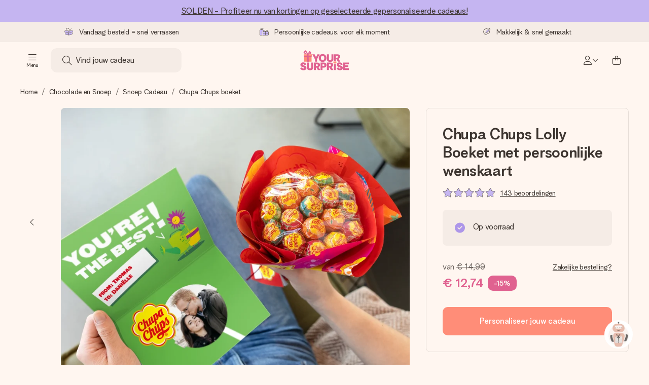

--- FILE ---
content_type: text/html; charset=utf-8
request_url: https://www.yoursurprise.be/chocolade-en-snoep/snoep-cadeau/chupa-chups-boeket
body_size: 61310
content:
<!DOCTYPE html>



<html lang="nl">
<head>
    <meta charset="utf-8" />

    
            <link rel="preconnect" href="https://assets.yoursurprise.com/" crossorigin>
        <link rel="preconnect" href="https://static.yoursurprise.com/">
        <link rel="dns-prefetch" href="https://evs.fragment.yoursurprise.com">
        <link rel="dns-prefetch" href="https://apis.google.com">
        <link rel="dns-prefetch" href="https://www.google-analytics.com">
        <link rel="dns-prefetch" href="https://www.googletagmanager.com">
    
    <title>Chupa Chups boeket met wenskaart | YourSurprise</title>

            <meta name="viewport" content="width=device-width, initial-scale=1" />

                    <meta name="description" content="Geef dit supertoffe Chupa Chups boeket met gepersonaliseerde wenskaart cadeau. Maak het persoonlijk door een foto, naam en/of korte tekst toe te voegen." />
        
                    <meta name="google-site-verification" content="apZPDD6eVu_nIvEPaufX13maX6DjmYl8SWJSn6fWA3w" />
        
                                    <meta name="robots" content="index,follow" />
                    
                    <meta name="language" content="nl-BE" />
        
                    <link rel="canonical" href="https://www.yoursurprise.be/chocolade-en-snoep/snoep-cadeau/chupa-chups-boeket" />
    
            <link rel="alternate" href="https://www.yoursurprise.nl/chocolade-en-snoep/snoep-cadeau/chupa-chups-boeket" hreflang="nl-NL" />
            <link rel="alternate" href="https://www.yoursurprise.co.uk/chocolate-and-sweets/sweets-gifts/chupa-chups-lollipop-bouquet" hreflang="en-GB" />
            <link rel="alternate" href="https://www.yoursurprise.be/chocolade-en-snoep/snoep-cadeau/chupa-chups-boeket" hreflang="nl-BE" />
            <link rel="alternate" href="https://www.yoursurprise.be/fr/chocolats-et-bonbons/cadeaux-bonbons/bouquet-chupa-chups" hreflang="fr-BE" />
            <link rel="alternate" href="https://www.yoursurprise.com/chocolate-and-candies/candy-gifts/chupa-chups-lollipop-bouquet" hreflang="en-US" />
            <link rel="alternate" href="https://www.yoursurprise.fr/chocolats-et-bonbons/cadeaux-bonbons/bouquet-chupa-chups" hreflang="fr-FR" />
            <link rel="alternate" href="https://www.yoursurprise.de/schokolade-und-suessigkeiten/personalisierte-sussigkeiten/chupa-chups-blumenstrauss" hreflang="de-DE" />
            <link rel="alternate" href="https://www.yoursurprise.eu/chocolate-and-sweets/sweets-gifts/chupa-chups-lollipop-bouquet" hreflang="en-NL" />
            <link rel="alternate" href="https://www.yoursurprise.at/schokolade-und-suessigkeiten/personalisierte-sussigkeiten/chupa-chups-blumenstrauss" hreflang="de-AT" />
            <link rel="alternate" href="https://www.yoursurprise.lu/de/schokolade-und-suessigkeiten/personalisierte-sussigkeiten/chupa-chups-blumenstrauss" hreflang="de-LU" />
            <link rel="alternate" href="https://www.yoursurprise.lu/chocolats-et-bonbons/cadeaux-bonbons/bouquet-chupa-chups" hreflang="fr-LU" />
            <link rel="alternate" href="https://www.yoursurprise.ch/schokolade-und-suessigkeiten/personalisierte-sussigkeiten/chupa-chups-blumenstrauss" hreflang="de-CH" />
            <link rel="alternate" href="https://www.yoursurprise.ch/fr/chocolats-et-bonbons/cadeaux-bonbons/bouquet-chupa-chups" hreflang="fr-CH" />
            <link rel="alternate" href="https://www.yoursurprise.no/sjokolade-og-sotsaker/svelge-gave/chupa-chups-bukett" hreflang="no-NO" />
            <link rel="alternate" href="https://www.yoursurprise.se/choklad-och-godis/godis-present/chupa-chups-bukett" hreflang="sv-SE" />
            <link rel="alternate" href="https://www.yoursurprise.it/cioccolato-e-caramelle/caramelle-personalizzate/bouquet-chupa-chups" hreflang="it-IT" />
            <link rel="alternate" href="https://www.yoursurprise.pl/czekolada-i-slodycze/personalizowane-slodycze/bukiet-lizakow-chupa-chups" hreflang="pl-PL" />
            <link rel="alternate" href="https://www.yoursurprise.es/chocolates-y-chuches/chuches-personalizadas/ramo-de-chupa-chups" hreflang="es-ES" />
            <link rel="alternate" href="https://www.yoursurprise.fi/suklaa-ja-makeiset/karkkilahjat/chupa-chups-tikkarikimppu-kortilla" hreflang="fi-FI" />
            <link rel="alternate" href="https://www.yoursurprise.dk/chokolade-og-slik/slik-gaver/chupa-chups-buket" hreflang="da-DK" />
            <link rel="alternate" href="https://www.yoursurprise.ie/chocolate-and-sweets/sweets-gifts/chupa-chups-lollipop-bouquet" hreflang="en-IE" />
            <link rel="alternate" href="https://www.yoursurprise.is/chocolate-and-sweets/sweets-gifts/chupa-chups-lollipop-bouquet" hreflang="en-IS" />
            <link rel="alternate" href="https://www.yoursurprise.pt/doces-e-chocolates/doces-e-guloseimas/bouquet-chupa-chups" hreflang="pt-PT" />
            <link rel="alternate" href="https://www.yoursurprise.hu/csoki-es-cukorkak/egyedi-cukorkak/chupa-chups-csokor" hreflang="hu-HU" />
            <link rel="alternate" href="https://www.yoursurprise.sk/jedlo-napoje/sladke-darceky/kytica-chupa-chups" hreflang="sk-SK" />
            <link rel="alternate" href="https://www.yoursurprise.cz/jidlo-napoje/sladke-darky/kytice-chupa-chups" hreflang="cs-CZ" />
            <link rel="alternate" href="https://www.yoursurprise.ro/ciocolata-si-dulciuri/cadouri-de-dulciuri/acadea-buchet-chupa-chups" hreflang="ro-RO" />
            <link rel="alternate" href="https://www.yoursurprise.si/prilagojena-hrana-in-pijaca/darila-za-sladkarije/lizike-sopek-chupa-chups" hreflang="sl-SI" />
            <link rel="alternate" href="https://www.yoursurprise.sg/chocolate-and-candies/candy-gifts/chupa-chups-lollipop-bouquet" hreflang="en-SG" />
            <link rel="alternate" href="https://www.yoursurprise.com.au/chocolate-and-candies/candy-gifts/chupa-chups-lollipop-bouquet" hreflang="en-AU" />
            <link rel="alternate" href="https://www.yoursurprise.ca/chocolate-and-candies/candy-gifts/chupa-chups-lollipop-bouquet" hreflang="en-CA" />
            <link rel="alternate" href="https://www.yoursurprise.ca/fr/chocolats-et-bonbons/cadeaux-bonbons/bouquet-chupa-chups" hreflang="fr-CA" />
    
            <link rel="alternate" hreflang="x-default" href="https://www.yoursurprise.eu/chocolate-and-sweets/sweets-gifts/chupa-chups-lollipop-bouquet" />
    

        <meta name="segment-site-verification" content="OziaALPsKRGQRsRCMu6rdSAfNbQxcBQ3">
    
                    <meta property="og:title" content="Chupa Chups boeket met wenskaart | YourSurprise">        <meta property="og:type" content="website" />
        <meta property="og:image" content="https://static.yoursurprise.com/galleryimage/3c/3cfb8f3709fd02ff8ff16485fc34fd67.jpg?width=900&amp;crop=1:1">                <meta property="og:url" content="https://www.yoursurprise.be/chocolade-en-snoep/snoep-cadeau/chupa-chups-boeket">
                    <meta name="twitter:card" content="summary_large_image">
            
                <script>
        document.addEventListener('consentGranted', () => {
            !function(e,t,n,r,o,i,u,c,a,l){a=n.getElementsByTagName("head")[0],(l=n.createElement("script")).async=1,l.src=t,a.appendChild(l),r=n.cookie;try{if(i=(" "+r).match(new RegExp("[; ]_tdbu=([^\\s;]*)")))for(u in o=decodeURI(i[1]).split("||"))(c=o[u].split("~~"))[1]&&(r.indexOf(c[0]+"=")>-1||(n.cookie=c[0]+"="+c[1]+";path=/;max-age=604800;domain=."+e,n.cookie="_1=1"))}catch(e){} }("yoursurprise.be","https://tdep.yoursurprise.be/mur.js",document)
        }, {once: true});
    </script>
    
            <script>
    globalThis.DATADOG_INIT_CONFIG = {
        clientToken: 'pub4a41dd1ac82525dc2d45ac2458319997',
        site: 'datadoghq.eu',
        service: 'webshop',
        env: 'prod',
        version: 'b53a15c2',
        forwardErrorsToLogs: true,
        sessionSampleRate: 100,
        beforeSend: (log, context) => {
            // abort is triggered by normal behaviour (navigation, clicking twice, strict mode)
            if (context?.isAborted) {
                return false;
            }

            if (log?.http?.useragent_details?.device?.category === 'Bot') {
                return false;
            }

            // if no stack or it does not come from our domain we skip it
            if (!log?.error?.stack || !['yoursurprise', 'yspacc'].some(domain => log.error.stack.includes(domain))) {
                return false;
            }

            const partiallyMessages = [
                'googletagmanager',
                'pinimg',
                'pinterest',
                'linkedin',
                'api.fragment.yoursurprise',
                'Minified React error #418',
                'Minified React error #423',
                'Minified React error #425',
                'chrome-extension',
                'clarity.ms',
                'visualstudio.com',
                'localhost:12387',
                'Loading chunk',
                'Loading CSS chunk',
                'Unreachable hosts',
                'Fetch error',
                'Failed to fetch',
                'Load failed',
                'Failed to load',
                'Uncaught "Script error."',
                "Unexpected token '?'",
                'NetworkError when attempting to fetch resource.',
                'find variable: gmo',
                'Unable to preload CSS',
            ];

            if (partiallyMessages.some(partiallyMessage => log.message.toLowerCase().includes(partiallyMessage.toLowerCase()))) {
                return false;
            }

            return true;
        },
    };
</script>
    
            <script>
    window.clarity = window.clarity || function() {
        (window.clarity.q = window.clarity.q || []).push(arguments);
    }
</script>
    
    <script>
        window.SITE_URL = 'https://www.yoursurprise.be/';
        window.siteMetadata = {"siteUrl":"https:\/\/www.yoursurprise.be\/","language":"NL","assetsUrl":"https:\/\/assets.yoursurprise.com\/","staticUrl":"https:\/\/static.yoursurprise.com\/","isMobile":false,"environment":"production","version":"b53a15c2","experimentFlag":"sticky-notification-bar","experimentVariation":"B","contextKey":"be","hasTemperatureNotification":false,"hasActiveCoolerNotification":false};
        window.stagedJS = [];
        window.errorQueue = [];
                    window.ga4StreamMeasurementId = 'G-DV2PRRJMEL';
            window.ga4LoadWithSegment = false;
        
        window.pageId = 1868;
        window.pageName = "Chupa Chups lollipop bouquet";
        window.pageType = "Product";
        window.topLevelPageId = 163;
        window.statsigClientSdk = 'client-jpt4HgACqw4v0tvm5N9GqVuuTsPz7lKt2XrKz80DGVt';
    </script>

    <script type="module" src="https://assets.yoursurprise.com/build/staged-error-queue-processor-yTjMU1mN.js"></script>
    <link rel="stylesheet" href="https://assets.yoursurprise.com/build/ProductBox-BrnKtE9N.css"><link rel="stylesheet" href="https://assets.yoursurprise.com/build/algolia-global-search-DMxTYu19.css"><link rel="modulepreload" href="https://assets.yoursurprise.com/build/index-B66iwZ_i.js"><link rel="modulepreload" href="https://assets.yoursurprise.com/build/_commonjsHelpers-DaWZu8wl.js"><link rel="modulepreload" href="https://assets.yoursurprise.com/build/index-CUz-2Q4s.js"><link rel="modulepreload" href="https://assets.yoursurprise.com/build/globals-FCj6ugb9.js"><link rel="modulepreload" href="https://assets.yoursurprise.com/build/FormatPrice-D7g6C73D.js"><link rel="modulepreload" href="https://assets.yoursurprise.com/build/WebshopContext-BpMYtS64.js"><link rel="modulepreload" href="https://assets.yoursurprise.com/build/ErrorLogger-BJFdgg1Q.js"><link rel="modulepreload" href="https://assets.yoursurprise.com/build/fetch-ColzH1cF.js"><link rel="modulepreload" href="https://assets.yoursurprise.com/build/Icon-3w9iv-_1.js"><link rel="modulepreload" href="https://assets.yoursurprise.com/build/index--6mjBm2l.js"><link rel="modulepreload" href="https://assets.yoursurprise.com/build/Translation-B4bZnSbk.js"><link rel="modulepreload" href="https://assets.yoursurprise.com/build/Analytics-DE6Qy_a1.js"><link rel="modulepreload" href="https://assets.yoursurprise.com/build/mapHitToProduct-Bkerj1YZ.js"><link rel="modulepreload" href="https://assets.yoursurprise.com/build/js.cookie-C2b7Ongr.js"><link rel="modulepreload" href="https://assets.yoursurprise.com/build/index-D2wMFPEv.js"><link rel="modulepreload" href="https://assets.yoursurprise.com/build/sizes-C2JbPD5I.js"><link rel="modulepreload" href="https://assets.yoursurprise.com/build/Index-D6nxV3QW.js"><link rel="modulepreload" href="https://assets.yoursurprise.com/build/eventTypes-CKNUiak7.js"><link rel="modulepreload" href="https://assets.yoursurprise.com/build/useSize-Hf_5sMJj.js"><link rel="modulepreload" href="https://assets.yoursurprise.com/build/createOnProductClicked-e8FB0QYK.js"><link rel="modulepreload" href="https://assets.yoursurprise.com/build/ProductBox-C9eQFsJq.js"><link rel="modulepreload" href="https://assets.yoursurprise.com/build/Picture-BoAqrsMm.js"><link rel="modulepreload" href="https://assets.yoursurprise.com/build/chunk-EPOLDU6W-ocKpRm2w.js">
    <script type="module" src="https://assets.yoursurprise.com/build/discount-popup-DUFXrUue.js"></script>
    <link rel="stylesheet" href="https://assets.yoursurprise.com/build/Backdrop-CeFjUn6z.css"><link rel="stylesheet" href="https://assets.yoursurprise.com/build/SideBarBody-C23VRY-V.css"><link rel="stylesheet" href="https://assets.yoursurprise.com/build/mysurprise-header-app-DY9JwuMR.css"><link rel="modulepreload" href="https://assets.yoursurprise.com/build/QueryClientFactory-IU80_lzK.js"><link rel="modulepreload" href="https://assets.yoursurprise.com/build/schemas-CE-Jxh5J.js"><link rel="modulepreload" href="https://assets.yoursurprise.com/build/AuthenticationRoutes-CozKDwar.js"><link rel="modulepreload" href="https://assets.yoursurprise.com/build/UseLogout-BbH4x8uI.js"><link rel="modulepreload" href="https://assets.yoursurprise.com/build/preload-helper-ClWvlk4Z.js"><link rel="modulepreload" href="https://assets.yoursurprise.com/build/useWindowSize-D4cAIHSG.js"><link rel="modulepreload" href="https://assets.yoursurprise.com/build/index-DtG35MxZ.js"><link rel="modulepreload" href="https://assets.yoursurprise.com/build/SideBarBody-BbMvvYV-.js"><link rel="modulepreload" href="https://assets.yoursurprise.com/build/Backdrop-D8CSzWUz.js"><link rel="modulepreload" href="https://assets.yoursurprise.com/build/ButtonStack-CDToUazL.js"><link rel="modulepreload" href="https://assets.yoursurprise.com/build/Button-C2hOko-T.js">

        <link rel="stylesheet" href="https://assets.yoursurprise.com/build/product-css-BtBlb1SG.css">
    <link rel="stylesheet" href="https://assets.yoursurprise.com/build/Button-tV0LFDgy.css"><link rel="stylesheet" href="https://assets.yoursurprise.com/build/Dialog-BxiavUJy.css"><link rel="stylesheet" href="https://assets.yoursurprise.com/build/GiftEditorApiFactory-CfqkIsE-.css"><link rel="stylesheet" href="https://assets.yoursurprise.com/build/Composer-CpHilwTU.css"><link rel="stylesheet" href="https://assets.yoursurprise.com/build/NotificationBox-B01nwLJL.css"><link rel="stylesheet" href="https://assets.yoursurprise.com/build/Flex-fMeBJ4mj.css"><link rel="stylesheet" href="https://assets.yoursurprise.com/build/product-information-B8y0hB7X.css"><link rel="modulepreload" href="https://assets.yoursurprise.com/build/redux-toolkit.modern-BTaLZ9kW.js"><link rel="modulepreload" href="https://assets.yoursurprise.com/build/Section-C2GhWf-6.js"><link rel="modulepreload" href="https://assets.yoursurprise.com/build/reselect-iVb6p3Lv.js"><link rel="modulepreload" href="https://assets.yoursurprise.com/build/Button-kFL5fapD.js"><link rel="modulepreload" href="https://assets.yoursurprise.com/build/Dialog-BBs_LCXi.js"><link rel="modulepreload" href="https://assets.yoursurprise.com/build/navigation-CdHScDAy.js"><link rel="modulepreload" href="https://assets.yoursurprise.com/build/GiftEditorApiFactory-B4gvU_5F.js"><link rel="modulepreload" href="https://assets.yoursurprise.com/build/Composer-DbXWjUvK.js"><link rel="modulepreload" href="https://assets.yoursurprise.com/build/NotificationBox-C4noEkxD.js"><link rel="modulepreload" href="https://assets.yoursurprise.com/build/store-DfeKn_i7.js"><link rel="modulepreload" href="https://assets.yoursurprise.com/build/Flex-CdBcdRP6.js"><link rel="modulepreload" href="https://assets.yoursurprise.com/build/extends-CdMHDhaY.js"><link rel="modulepreload" href="https://assets.yoursurprise.com/build/GiftEditorLoader-C-U_q-sk.js"><link rel="modulepreload" href="https://assets.yoursurprise.com/build/tracker-CBBIyS8A.js"><link rel="modulepreload" href="https://assets.yoursurprise.com/build/scrollToElement-BrutkMzC.js">

    <link rel="stylesheet" href="https://assets.yoursurprise.com/build/header-css-CYqAX5My.css">

                        <script>
    !function () {
        var analytics = window.analytics = window.analytics || [];
        if (!analytics.initialize) if (analytics.invoked) window.console && console.error && console.error("Segment snippet included twice."); else {
            analytics.invoked = !0;
            analytics.methods = ["trackSubmit", "trackClick", "trackLink", "trackForm", "pageview", "identify", "reset", "group", "track", "ready", "alias", "debug", "page", "once", "off", "on", "addSourceMiddleware", "addIntegrationMiddleware", "setAnonymousId", "addDestinationMiddleware"];
            analytics.factory = function (e) {
                return function () {
                    var t = Array.prototype.slice.call(arguments);
                    t.unshift(e);
                    analytics.push(t);
                    return analytics
                }
            };
            for (var e = 0; e < analytics.methods.length; e++) {
                var key = analytics.methods[e];
                analytics[key] = analytics.factory(key)
            }
                                    analytics.load = function (key, e) {
                var t = document.createElement("script");
                t.type = "text/javascript";
                t.async = !0;
                t.src = "https://evs.fragment.yoursurprise.com/kidOCO4zf9/JUP3be9rjC.min.js";
                var n = document.getElementsByTagName("script")[0];
                n.parentNode.insertBefore(t, n);
                analytics._loadOptions = e
            };
            analytics._writeKey = "JMVRFXP45s9P0hDeU5u4PbDJ5DEwFnot";
                            analytics._cdn = "https://evs.fragment.yoursurprise.com";
                        analytics.SNIPPET_VERSION = "4.15.3";
        }
    }();
</script>
            
                <script>
        var _gaq = _gaq || [];
        _gaq.push(['_setAccount', 'UA-104994026-1']);
        _gaq.push(['_gat._anonymizeIp']);
        _gaq.push(['_trackPageview']);

        (function () {
            document.addEventListener('consentGranted', () => {
                var gadc = document.createElement('script');
                gadc.type = 'text/javascript';
                gadc.async = true;
                gadc.src = ('https:' == document.location.protocol ? 'https://' : 'http://') + 'stats.g.doubleclick.net/dc.js';
                var s = document.getElementsByTagName('script')[0];
                s.parentNode.insertBefore(gadc, s);
            }, {once: true});
        })();

    </script>
    
            <script>
    dataLayer = [{"page_type":"unknown"},{"lang":"nl"},{"locale":"nl_BE"},{"google_shopping_id":"8290205"},{"google_tag_params":{"ecomm_pagetype":"product","ecomm_prodid":"4-674003","productId":674003}},{"insider_url":"https:\/\/yoursurprisebe.api.useinsider.com\/ins.js?id=10004150"}];
</script>
    
        <script>
        window.SITE_URL = 'https://www.yoursurprise.be/';
        window.stagedJS = [];
        window.errorQueue = [];

            </script>

            <script type="module" src="https://assets.yoursurprise.com/build/ready-BO9d3web.js"></script>
    

    <link rel="apple-touch-icon" sizes="180x180" href="https://assets.yoursurprise.com/images/algemeen/favicon/favicon_180x180.png">
<link rel="icon" type="image/png" sizes="16x16" href="https://assets.yoursurprise.com/images/algemeen/favicon/favicon_16x16.png">
<link rel="icon" type="image/png" sizes="32x32" href="https://assets.yoursurprise.com/images/algemeen/favicon/favicon_32x32.png">
<link rel="icon" type="image/png" sizes="96x96" href="https://assets.yoursurprise.com/images/algemeen/favicon/favicon_96x96.png">
<link rel="icon" type="image/png" sizes="192x192"  href="https://assets.yoursurprise.com/images/algemeen/favicon/favicon_192x192.png">

<link rel="mask-icon" href="https://assets.yoursurprise.com/images/algemeen/favicon/safari_pinned_tab_2025.svg">

<meta name="msapplication-TileColor" content="#E06290">
<meta name="theme-color" content="#E06290">

            <link rel="manifest" href="https://www.yoursurprise.be/manifest.json" crossorigin="use-credentials" />

    <script type="application/ld+json">
    {
        "@context": "https://schema.org",
        "@type": "Product",
        "name": "Chupa\u0020Chups\u0020Lolly\u0020Boeket\u0020met\u0020persoonlijke\u0020wenskaart",
        "image": "https://static.yoursurprise.com/galleryimage/3c/3cfb8f3709fd02ff8ff16485fc34fd67/chupa-chups-lolly-boeket-met-persoonlijke-wenskaart.jpg?width=900&amp;crop=1%3A1",        "description": "Wil\u0020jij\u0020een\u0020echte\u0020\u003Ca\u0020href\u003D\u0022https\u003A\/\/www.yoursurprise.be\/chocolade\u002Den\u002Dsnoep\/snoep\u002Dcadeau\u0022\u0020\u003Ezoetekauw\u0020op\u0020een\u0020originele\u0020manier\u0020verrassen\u003C\/a\u003E\u003F\u0020Dan\u0020is\u0020het\u0020Chupa\u0020Chups\u0020Lolly\u0020Boeket\u0020het\u0020leukste\u0020cadeau\u0020om\u0020te\u0020geven\u0021\u0020Natuurlijk\u0020wordt\u0020je\u0020kleine\u0020neefje\u0020of\u0020nichtje\u0020ontzettend\u0020blij\u0020als\u0020je\u0020met\u0020dit\u0020geweldige\u0020boeket\u0020langs\u0020de\u0020route\u0020van\u0020de\u0020avondvierdaagse\u0020staat.\u0020Maar\u0020dit\u0020smakelijke\u0020boeket\u0020is\u0020ook\u0020uitermate\u0020geschikt\u0020om\u0020een\u0020vriendin,\u0020kennis\u0020of\u0020familielid\u0020mee\u0020te\u0020feliciteren.\u0020Wat\u0020de\u0020gelegenheid\u0020ook\u0020is\u003A\u0020zeg\u0020het\u0020met\u0020een\u0020boeket\u0020Chupa\u0020Chups\u0021\u003Cbr\/\u003E\u003Cbr\/\u003E\r\n\r\nJouw\u0020persoonlijke\u0020Chupa\u0020Chups\u0020cadeau\u0020bestaat\u0020uit\u0020heerlijke\u0020lolly\u0027s\u0020in\u0020verschillende\u0020smaken.\u0020In\u0020de\u0020editor\u0020kun\u0020je\u0020de\u0020bijbehorende\u0020wenskaart\u0020ontwerpen.\u0020Aan\u0020de\u0020binnenzijde\u0020van\u0020de\u0020kaart\u0020kun\u0020je\u0020een\u0020naam\u0020en\u0020of\u0020korte\u0020boodschap\u0020schrijven\u0020en\u0020hier\u0020kan\u0020je\u0020jouw\u0020favoriete\u0020foto\u0020ook\u0020nog\u0020uploaden.\u0020Wij\u0020drukken\u0020je\u0020ontwerp\u0020haarscherp\u0020en\u0020in\u0020de\u0020mooiste\u0020kleuren\u0020op\u0020de\u0020kaart.\u0020Begin\u0020snel\u0020met\u0020personaliseren\u0021\u003Cbr\/\u003E\u003Cbr\/\u003E",
        "sku": "674003",
        "offers": {
            "@type": "Offer",
            "priceCurrency": "EUR",
            "price": "12.74",
                            "availability": "http://schema.org/InStock",
                        "itemCondition": "https://schema.org/NewCondition"
        }
                    ,
            "aggregateRating": {
                "@type": "AggregateRating",
                "ratingValue": "9.7",
                "bestRating": "10",
                "worstRating": "1",
                "ratingCount": "143"
             },

            "review": [
                                            {
                    "@type": "Review",
                    "name": "Chupa\u0020Chups\u0020Lolly\u0020Boeket\u0020met\u0020persoonlijke\u0020wenskaart",
                    "reviewBody": "Snelle\u0020en\u0020goede\u0020communicatie\u0020met\u0020de\u0020klantendienst,\u0020supersnelle\u0020levering\u0020en\u0020mooie\u0020prijs,\u0020bedankt\u0020Yoursurprise\u0021\u0020",
                    "reviewRating": {
                        "@type": "Rating",
                        "ratingValue": "10",
                        "worstRating": "1",
                        "bestRating": "10"
                    },
                    "datePublished": "2024-01-02",
                    "author": {"@type": "Person", "name": "Jessica"},
                    "publisher": {"@type": "Organization", "name": "YourSurprise"}
                    }  ,                                 {
                    "@type": "Review",
                    "name": "Chupa\u0020Chups\u0020Lolly\u0020Boeket\u0020met\u0020persoonlijke\u0020wenskaart",
                    "reviewBody": "Kaartje\u0020was\u0020verkeerd,\u0020onmiddellijk\u0020gemeld\u0020en\u0020nieuw\u0020ontvangen\u0020\uD83E\uDD70\u0020",
                    "reviewRating": {
                        "@type": "Rating",
                        "ratingValue": "10",
                        "worstRating": "1",
                        "bestRating": "10"
                    },
                    "datePublished": "2022-06-20",
                    "author": {"@type": "Person", "name": "Sabine"},
                    "publisher": {"@type": "Organization", "name": "YourSurprise"}
                    }                                         ]
            }
</script>
</head>

    
<body data-xid="pnhkvfefyz" class="abtest-sticky-notification-bar">

    
<script>
    window.COOKIE_DIALOG_STATE = {"privacyPolicyLink":"https:\/\/www.yoursurprise.be\/cookies","translations":{"cookieExplanation":"Om je beter en persoonlijker te helpen, gebruiken wij cookies en vergelijkbare technieken. We gebruiken functionele en analytische cookies om onze website beter te maken. \nPersoonlijke cookies kun je accepteren voor \u200b\u200brelevante aanbevelingen en advertenties of {denyLink}. Klik op 'Ok\u00e9' om te accepteren. Wil je meer weten of je voorkeuren aanpassen? Dat kan in {privacyPolicyLink}.","declineCookiesButton":"weigeren","acceptCookiesButton":"Ok\u00e9","privacyPolicy":"ons cookiebeleid"}}
</script>

<div id="koekjes-muur"></div>


    

            
<div id="discount-campaign-banner"></div>
            <div class="notification-bar  ">
    <div class="notification-bar__main">
        <div class="notification-bar__content">
            <p class="notification-bar__content-text">
                  <a href="https://www.yoursurprise.be/solden">SOLDEN - Profiteer nu van kortingen op geselecteerde gepersonaliseerde cadeaus!</a>
                    </p>
                    </div>
    </div>
</div>



<div class="usp-banner js-usp-banner ysp-collapse ysp-collapse--in">
    <div class="wrapper">
        <div class="usp-banner-main js-usp-banner-main ysp-collapse__item">
            <div class="usp-banner-main-item js-usp-banner-main-item">
                <p class="usp-banner-main-item-name js-usp-banner-main-item-name--deadline">
                    <i class="fa-duotone fa-thin fa-box-open-full"></i>
                    <span class="js-deadlineText">Vandaag besteld = snel verrassen</span>
                </p>
            </div>
            <div class="usp-banner-main-item js-usp-banner-main-item">
                <p class="usp-banner-main-item-name">
                    <i class="fa-duotone fa-thin fa-gifts"></i>
                    Persoonlijke cadeaus, voor elk moment
                </p>
            </div>
            <div class="usp-banner-main-item js-usp-banner-main-item">
                <p class="usp-banner-main-item-name">
                    <i class="fa-duotone fa-thin fa-pen-swirl"></i>
                    Makkelijk &amp; snel gemaakt
                </p>
            </div>
        </div>
        <div class="usp-banner-dropdown ysp-collapse__content ysp-collapse__item">
            <div class="wrapper">
                <div class="usp-banner-dropdown-wrapper is-grid has-col-3">
                    <div class="usp-banner-dropdown-item">
                        <i class="fa-duotone fa-thin fa-box-open-full"></i>
                        <p class="h5 mt-4">
                            Vandaag besteld = snel verrassen
                        </p>
                        <p class="mt-2">
                            We maken jouw cadeau met zorg en zorgen dat het razendsnel onderweg is – zodat jij kunt geven op precies het juiste moment, wanneer het het meeste betekent.
                        </p>
                    </div>
                    <div class="usp-banner-dropdown-item">
                        <i class="fa-duotone fa-thin fa-gifts"></i>
                        <p class="h5 mt-4">
                            Persoonlijke cadeaus, voor elk moment
                        </p>
                        <p class="mt-2">
                            Van groots gevierd tot klein maar dierbaar – een persoonlijk cadeau zegt wat jij voelt, en laat iemand écht ervaren hoe speciaal ze voor je is.
                        </p>
                    </div>
                    <div class="usp-banner-dropdown-item">
                        <i class="fa-duotone fa-thin fa-pen-swirl"></i>
                        <p class="h5 mt-4">
                            Makkelijk &amp; snel gemaakt
                        </p>
                        <p class="mt-2">
                            Je maakt in een paar stappen iets unieks – met haar naam, jullie foto of een boodschap die raakt. Zonder gedoe, maar met alle aandacht voor het moment.
                        </p>
                    </div>
                    <button class="button button--ghost button--clean button--sm usp-banner-dropdown-btn">
                        <i class="fa-regular fa-chevron-up fa-xs"></i>
                    </button>
                </div>
            </div>
        </div>
    </div>
</div>

<div data-sticky-trigger class="sticky-trigger"></div>

<header class="header">
    <div class="header-main">
        <div class="header-main__menu">
            <div class="menu-burger ">
    <button class="menu-burger-btn header-main__account-btn main-nav-toggle js-menu-burger" aria-label="Navigation open and close">
        <i class="fa-light fa-bars"></i>
        <span class="menu-burger--label">Menu</span>
    </button>
</div>
            <div class="search-main" id="algolia-global-search"><div tabindex="-1" class=""><form class="_Form_psmzf_43" name="search" action="https://www.yoursurprise.be/search"><input class="_Input_psmzf_1" placeholder="Vind jouw cadeau" type="search" name="query" autoComplete="off" value=""/><button class="_Button_psmzf_8 _Button__right-side_psmzf_101" type="submit" aria-label="Search button"><i role="img" class="fa-light fa-magnifying-glass"></i></button></form></div><script>window.ALGOLIA_GLOBAL_SEARCH_DATA = {"appID":"5PEWX3BYO2","categoryIndexName":"webshop-category-be","contextData":{"assetsUrl":"https://assets.yoursurprise.com/","contextKey":"be","environment":"production","experimentFlag":"sticky-notification-bar","experimentVariation":"B","hasActiveCoolerNotification":false,"hasTemperatureNotification":false,"isMobile":false,"language":"NL","siteUrl":"https://www.yoursurprise.be/","staticUrl":"https://static.yoursurprise.com/","version":"b53a15c2"},"currency":"EUR","faqIndexName":"webshop-faq-be","faqUrl":"https://www.yoursurprise.be/klantenservice","isSearchPage":false,"locale":"nl-BE","productIndexName":"webshop-products-be","querySuggestionsIndexName":"webshop-query_suggestions-products-be","searchApiKey":"7473c69d14e84d553202f7b872ecb746","translations":{"404":{"naar_hp":"Naar alle cadeaus"},"homepage":{"review_one":"Superleuke mok met foto besteld voor mijn zusje. Ze moest lachen én een traantje wegpinken. Perfect dus.","review_two":"Snelle levering, goede kwaliteit en het personaliseren was echt zo makkelijk. Mijn vader was er helemaal blij mee.","review_three":"Had een gepersonaliseerde mega chocoladereep besteld voor een collega – hij was echt even stil (en dat gebeurt niet vaak).","review_four":"Alles klopt: de verpakking, het kaartje, de boodschap. Zo fijn dat je iemand écht speciaal kunt laten voelen."},"productinformatie":{"read_more":"Toon meer","reviews":"Reviews","temperature_notification_cooler_free_badge":"Gratis koelelement","temperature_notification_cooler_paid_badge":"Koelelement verkrijgbaar","temperature_notification_cooler_paid_badge_short":"Koelelement"},"snippet.SAresultpage":{"toon_filters":"Toon filters"},"chunk.header":{"vind_jouw_cadeau":"Vind jouw cadeau","faq":"FAQ"},"chunk.footer":{"blog":"Blog"},"overview_page":{"assortment_group":"Categorie","filter_mobile_title":"Filter & sorteer","filter_reset":"Wis alle filters","filter_title":"Cadeauvinder","from":"v.a.","gifts_found":"Cadeaus","gifts_viewed":"Je hebt \u003ccurrent> van \u003ctotal> cadeaus bekeken","less":"Minder","more":"Meer","no_categories":"Geen categorieën gevonden.","no_gifts_found":"Helaas, we hebben geen cadeaus gevonden op jouw zoekterm.","no_products_found":"Helaas, we hebben geen cadeau gevonden dat voldoet aan je zoekopdracht.","of":"van","order_by":"Volgorde:","popular_products":"Populaire cadeaus","price":"Prijs","price_asc":"Prijs (oplopend)","price_desc":"Prijs (aflopend)","reading_time":"min lezen","reload":"De producten konden helaas niet geladen worden","reload_btn":"Probeer opnieuw","reset":"Herstel","reset_all":"Herstel alles","results":"Aantal cadeaus","sale":"Sale","save":"Bespaar","score_desc":"Populariteit","search":"Zoeken","search_again":"Probeer een andere zoekterm","search_suggestion":"Zoeksuggesties","show_less":"Toon minder","show_more":"Toon meer","show_results":"Toon resultaten","slider_button":"Show more","types":"Soorten"},"overview":{"show_gifts":"Toon cadeaus"},"artikel_icon":{"vanaf":"vanaf","sale":"Sale","save":"Bespaar"}}}</script></div>
            <div class="searchBox js-searchBox hide-md">
    <div class="header-main__account-btn pointer">
        <i class="fa-light fa-magnifying-glass"></i>
    </div>
</div>
        </div>

        <div class="header-main__logo">
            <a class="main-logo-wrapper" href="https://www.yoursurprise.be/">
    <img class="main-logo" src="https://assets.yoursurprise.com/images/template/logo/logo-yoursurprise.svg" alt="logo YourSurprise"
         title="YourSurprise" width="150" height="42">
    <img class="main-logo-white" src="https://assets.yoursurprise.com/images/template/logo/logo-yoursurprise-white.svg" alt="logo YourSurprise"
         title="YourSurprise" width="150" height="42">
</a>
        </div>

        <div class="header-main__account">
            <div class="account-login-btn" id="mysurprise-header-app"><div class="_wrapper_401t8_1"><a href="https://www.yoursurprise.be/mysurprise/welcome" aria-label="MySurprise Login" class="cartBox"><div class="cartBox__icon"><i role="img" class="fa-light fa-user"></i></div><i role="img" class="fa-regular fa-chevron-down fa-xs hide-xs"></i></a></div><script>window.MYSURPRISE_HEADER_WIDGET_STATE = {"siteMetaData":{"assetsUrl":"https://assets.yoursurprise.com/","contextKey":"be","environment":"production","experimentFlag":"","experimentVariation":"","hasActiveCoolerNotification":false,"hasTemperatureNotification":false,"isMobile":false,"language":"NL","siteUrl":"https://www.yoursurprise.be/","staticUrl":"https://static.yoursurprise.com/","version":"b53a15c2"},"translations":{"mysurprise_header_widget":{"create_account_button":"Maak jouw account aan","create_account_explanation":"Heb je nog geen account?","giftcards_and_discounts_link":"Cadeaubonnen & kortingen","login_title":"Inloggen","log_in_button":"Inloggen","log_out_button":"Uitloggen","member_since":"Lid sinds \u003cdate>","my_account_link":"Mijn account","my_designs_link":"Mijn ontwerpen","my_discounts_link":"Mijn kortingen","my_moments_link":"MyMoments","my_orders_link":"Mijn bestellingen","welcome_title":"Welkom","wishlist_link":"Favorieten"},"my_moments":{"title":"MyMoments"},"mysurprise":{"personal_information":"Mijn gegevens"}},"urls":{"myAccount":"https://www.yoursurprise.be/mysurprise","myDesigns":"https://www.yoursurprise.be/mysurprise/designs","myDiscounts":"https://www.yoursurprise.be/mysurprise/discounts","myMoments":"https://www.yoursurprise.be/mysurprise/mymoments","myOrders":"https://www.yoursurprise.be/mysurprise/orders","mysurpriseLogin":"https://www.yoursurprise.be/mysurprise/welcome","personalInfo":"https://www.yoursurprise.be/mysurprise/personal-information"}}</script></div>
                            <a class="cartBox js-cartBox" href="https://www.yoursurprise.be/cart" aria-label="Mini cart">
    <div class="cartBox__icon">
        <i class="fa-light fa-bag-shopping"></i>
        <div class="cartBox__circle js-cartBox-circle" data-cart-amount="0">
            <span class="cartBox__circle__numbers js-cartBox-number"></span>
        </div>
    </div>
</a>                    </div>
    </div>

    <div class="menu" tabindex="-1"><nav class="main-nav"><!-- Mobile Top Header --><div class="main-nav__header"><div class="main-nav__header__first"><button
            class="main-nav__header-btn main-nav__header-btn--back semi-hidden"
            aria-label="Navigation back"
        ><i class="fa-light fa-chevron-left"></i></button><p class="main-nav__header-title">
            Menu
        </p><button
            class="main-nav__header-btn main-nav-toggle"
            aria-label="Navigation close"
        ><i class="fa-light fa-xmark"></i></button></div></div><div class="main-nav__left js-menu-items"><ul class="main-nav-list"><li class="main-nav-item main-nav-item--parent" data-menu-id="2089"><a class="main-nav-link " href="https://www.yoursurprise.be/cadeau-idee" data-link-level="1">
                    Gepersonaliseerde cadeaus
                                            <i class="fa-regular fa-chevron-down fa-xs"></i></a><!-- Dropdown --><div class="main-nav__dropdown main-nav__dropdown--first" tabindex="-1"><!-- Mobile Sec Nav Header --><div class="main-nav__header__second"><a class="main-nav__header__second-link " href="https://www.yoursurprise.be/cadeau-idee" data-link-level="1">
                                Gepersonaliseerde cadeaus
                                <i class="fa-regular fa-chevron-right fa-xs"></i></a></div><div class="main-nav__dropdown__wrapper"><!-- Second Nav in Main --><nav class="main-nav__second"><div class="main-nav__second-list"><div class="main-nav__second-item ysp-collapse ysp-collapse--in o-h"><a class="main-nav__second-link ysp-collapse__item " href="https://www.yoursurprise.be/chocolade-en-snoep" data-link-level="2">
                                                    Chocolade en Snoep
                                                    <i class="fa-regular fa-chevron-down fa-xs"></i></a><!-- Dropdown --><div class="main-nav__dropdown main-nav__dropdown--second ysp-collapse__content"><div class="main-nav__dropdown--second__inner"><div class="main-nav__dropdown--second__inner-spacer"><nav class="main-nav__third"><div class="top-link"><a href="https://www.yoursurprise.be/chocolade-en-snoep" class="nav-link-title ">
                                                                        Chocolade en Snoep
                                                                    </a></div><div><a href="https://www.yoursurprise.be/chocolade-en-snoep/chocolade-cadeau/grote-chocoladereep" class="nav-link-title ">
                                                                                Grote chocoladereep
                                                                            </a></div><div><a href="https://www.yoursurprise.be/chocolade-en-snoep/chocolade-cadeau/chocolade-doos" class="nav-link-title ">
                                                                                Chocolade doos
                                                                            </a></div><div><a href="https://www.yoursurprise.be/chocolade-en-snoep/chocolade-cadeau/chocolade-bedrukken" class="nav-link-title ">
                                                                                Chocolade bedrukken
                                                                            </a></div><div><a href="https://www.yoursurprise.be/chocolade-en-snoep/snoep-cadeau" class="nav-link-title ">
                                                                                Snoep Cadeau
                                                                            </a></div><div><a href="https://www.yoursurprise.be/chocolade-en-snoep/snoep-cadeau/broodbeleg" class="nav-link-title ">
                                                                                Broodbeleg
                                                                            </a></div><div><a href="https://www.yoursurprise.be/chocolade-en-snoep/merkchocolade" class="nav-link-title ">
                                                                                Merkchocolade
                                                                            </a></div></nav></div></div></div></div><div class="main-nav__second-item ysp-collapse ysp-collapse--in o-h"><a class="main-nav__second-link ysp-collapse__item " href="https://www.yoursurprise.be/kleding-en-textiel" data-link-level="2">
                                                    Kleding en Textiel
                                                    <i class="fa-regular fa-chevron-down fa-xs"></i></a><!-- Dropdown --><div class="main-nav__dropdown main-nav__dropdown--second ysp-collapse__content"><div class="main-nav__dropdown--second__inner"><div class="main-nav__dropdown--second__inner-spacer"><nav class="main-nav__third"><div class="top-link"><a href="https://www.yoursurprise.be/kleding-en-textiel" class="nav-link-title ">
                                                                        Kleding en Textiel
                                                                    </a></div><div><a href="https://www.yoursurprise.be/kleding-en-textiel/kleding" class="nav-link-title ">
                                                                                Kleding
                                                                            </a><a href="https://www.yoursurprise.be/kleding-en-textiel/schort-bedrukken" class="">
                                                                                Schorten
                                                                            </a><a href="https://www.yoursurprise.be/kleding-en-textiel/baby-en-kinderkleding" class="">
                                                                                Baby- en kids
                                                                            </a><a href="https://www.yoursurprise.be/kleding-en-textiel/kleding/voetbekleding" class="">
                                                                                Voetbekleding
                                                                            </a><a href="https://www.yoursurprise.be/kleding-en-textiel/kleding/petjes-en-mutsen" class="">
                                                                                Petjes en Mutsen
                                                                            </a><a href="https://www.yoursurprise.be/kleding-en-textiel/kleding/polo-bedrukken" class="">
                                                                                Polo shirt
                                                                            </a><a href="https://www.yoursurprise.be/kleding-en-textiel/kleding/sokken-ontwerpen" class="">
                                                                                Sokken
                                                                            </a><a href="https://www.yoursurprise.be/kleding-en-textiel/kleding/trui-bedrukken" class="">
                                                                                Truien &amp; Hoodies
                                                                            </a><a href="https://www.yoursurprise.be/kleding-en-textiel/kleding/t-shirts" class="">
                                                                                T-shirts
                                                                            </a><a href="https://www.yoursurprise.be/kleding-en-textiel/kleding/ondergoed" class="">
                                                                                Ondergoed
                                                                            </a></div><div><a href="https://www.yoursurprise.be/kleding-en-textiel/badtextiel" class="nav-link-title ">
                                                                                Badtextiel &amp; Handdoeken
                                                                            </a><a href="https://www.yoursurprise.be/kleding-en-textiel/badtextiel/badjas" class="">
                                                                                Badjas
                                                                            </a><a href="https://www.yoursurprise.be/kleding-en-textiel/badtextiel/badlaken-laten-bedrukken" class="">
                                                                                Badlaken bedrukken
                                                                            </a></div></nav></div></div></div></div><div class="main-nav__second-item ysp-collapse ysp-collapse--in o-h"><a class="main-nav__second-link ysp-collapse__item " href="https://www.yoursurprise.be/drinkwaren" data-link-level="2">
                                                    Drinkwaren
                                                    <i class="fa-regular fa-chevron-down fa-xs"></i></a><!-- Dropdown --><div class="main-nav__dropdown main-nav__dropdown--second ysp-collapse__content"><div class="main-nav__dropdown--second__inner"><div class="main-nav__dropdown--second__inner-spacer"><nav class="main-nav__third"><div class="top-link"><a href="https://www.yoursurprise.be/drinkwaren" class="nav-link-title ">
                                                                        Drinkwaren
                                                                    </a></div><div><a href="https://www.yoursurprise.be/drinkwaren/mok-bedrukken" class="nav-link-title ">
                                                                                Mok
                                                                            </a></div><div><a href="https://www.yoursurprise.be/drinkwaren/glas-graveren" class="nav-link-title ">
                                                                                Glazen graveren
                                                                            </a><a href="https://www.yoursurprise.be/drinkwaren/glas-graveren/gepersonaliseerd-bierglas" class="">
                                                                                Bierglazen
                                                                            </a><a href="https://www.yoursurprise.be/drinkwaren/glas-graveren/gepersonaliseerde-champagneglazen" class="">
                                                                                Champagneglazen
                                                                            </a><a href="https://www.yoursurprise.be/drinkwaren/glas-graveren/theeglazen" class="">
                                                                                Theeglazen
                                                                            </a><a href="https://www.yoursurprise.be/drinkwaren/glas-graveren/wijnglazen" class="">
                                                                                Wijnglazen
                                                                            </a><a href="https://www.yoursurprise.be/drinkwaren/glas-graveren/gegraveerde-whiskyglazen" class="">
                                                                                Whiskyglazen
                                                                            </a><a href="https://www.yoursurprise.be/drinkwaren/glas-graveren/waterglazen-graveren" class="">
                                                                                Waterglazen
                                                                            </a><a href="https://www.yoursurprise.be/drinkwaren/glazen-bedrukken" class="">
                                                                                Glazen bedrukken
                                                                            </a></div><div><a href="https://www.yoursurprise.be/drinkwaren/flessen" class="nav-link-title ">
                                                                                Drinkflessen
                                                                            </a></div><div><a href="https://www.yoursurprise.be/drinkwaren/bekers-bedrukken" class="nav-link-title ">
                                                                                Bekers bedrukken
                                                                            </a></div></nav></div></div></div></div><div class="main-nav__second-item ysp-collapse ysp-collapse--in o-h"><a class="main-nav__second-link ysp-collapse__item " href="https://www.yoursurprise.be/speelgoed-met-naam" data-link-level="2">
                                                    Speelgoed
                                                    <i class="fa-regular fa-chevron-down fa-xs"></i></a><!-- Dropdown --><div class="main-nav__dropdown main-nav__dropdown--second ysp-collapse__content"><div class="main-nav__dropdown--second__inner"><div class="main-nav__dropdown--second__inner-spacer"><nav class="main-nav__third"><div class="top-link"><a href="https://www.yoursurprise.be/speelgoed-met-naam" class="nav-link-title ">
                                                                        Speelgoed
                                                                    </a></div><div><a href="https://www.yoursurprise.be/speelgoed-met-naam/fotopuzzel" class="nav-link-title ">
                                                                                Fotopuzzel
                                                                            </a></div><div><a href="https://www.yoursurprise.be/speelgoed-met-naam/knuffel" class="nav-link-title ">
                                                                                Knuffel
                                                                            </a></div><div><a href="https://www.yoursurprise.be/huis-accessoires/woondecoratie/vloerkleden" class="nav-link-title ">
                                                                                Vloerkleden
                                                                            </a></div><div><a href="https://www.yoursurprise.be/speelgoed-met-naam/houten-speelgoed" class="nav-link-title ">
                                                                                Houten speelgoed
                                                                            </a></div></nav></div></div></div></div><div class="main-nav__second-item ysp-collapse ysp-collapse--in o-h"><a class="main-nav__second-link ysp-collapse__item " href="https://www.yoursurprise.be/dranken-en-alcoholvrije-dranken" data-link-level="2">
                                                    Dranken en Alcoholvrije dranken
                                                    <i class="fa-regular fa-chevron-down fa-xs"></i></a><!-- Dropdown --><div class="main-nav__dropdown main-nav__dropdown--second ysp-collapse__content"><div class="main-nav__dropdown--second__inner"><div class="main-nav__dropdown--second__inner-spacer"><nav class="main-nav__third"><div class="top-link"><a href="https://www.yoursurprise.be/dranken-en-alcoholvrije-dranken" class="nav-link-title ">
                                                                        Dranken en Alcoholvrije dranken
                                                                    </a></div><div><a href="https://www.yoursurprise.be/dranken-en-alcoholvrije-dranken/bier" class="nav-link-title ">
                                                                                Bier
                                                                            </a></div><div><a href="https://www.yoursurprise.be/dranken-en-alcoholvrije-dranken/gepersonaliseerde-wijn-fles" class="nav-link-title ">
                                                                                Wijn
                                                                            </a></div><div><a href="https://www.yoursurprise.be/dranken-en-alcoholvrije-dranken/champagne" class="nav-link-title ">
                                                                                Champagne en mousserende wijnen
                                                                            </a></div><div><a href="https://www.yoursurprise.be/dranken-en-alcoholvrije-dranken/sterke-drank" class="nav-link-title ">
                                                                                Sterke Drank
                                                                            </a></div></nav></div></div></div></div><div class="main-nav__second-item ysp-collapse ysp-collapse--in o-h"><a class="main-nav__second-link ysp-collapse__item " href="https://www.yoursurprise.be/huis-accessoires" data-link-level="2">
                                                    Huis accessoires
                                                    <i class="fa-regular fa-chevron-down fa-xs"></i></a><!-- Dropdown --><div class="main-nav__dropdown main-nav__dropdown--second ysp-collapse__content"><div class="main-nav__dropdown--second__inner"><div class="main-nav__dropdown--second__inner-spacer"><nav class="main-nav__third"><div class="top-link"><a href="https://www.yoursurprise.be/huis-accessoires" class="nav-link-title ">
                                                                        Huis accessoires
                                                                    </a></div><div><a href="https://www.yoursurprise.be/huis-accessoires/woondecoratie" class="nav-link-title ">
                                                                                Woondecoratie
                                                                            </a><a href="https://www.yoursurprise.be/huis-accessoires/woondecoratie/kaars-met-foto" class="">
                                                                                Kaars
                                                                            </a><a href="https://www.yoursurprise.be/kleding-en-textiel/kussen-met-foto" class="">
                                                                                Kussen
                                                                            </a><a href="https://www.yoursurprise.be/huis-accessoires/woondecoratie/feestartikelen" class="">
                                                                                Feestartikelen
                                                                            </a><a href="https://www.yoursurprise.be/huis-accessoires/woondecoratie/pennen-graveren" class="">
                                                                                Pennen Graveren
                                                                            </a><a href="https://www.yoursurprise.be/huis-accessoires/woondecoratie/tegels" class="">
                                                                                Tegeltje ontwerpen
                                                                            </a><a href="https://www.yoursurprise.be/huis-accessoires/woondecoratie/muismat-met-foto" class="">
                                                                                Muismat
                                                                            </a><a href="https://www.yoursurprise.be/huis-accessoires/woondecoratie/dierenaccessoires" class="">
                                                                                Dierenaccessoires
                                                                            </a><a href="https://www.yoursurprise.be/huis-accessoires/woondecoratie/gepersonaliseerde-kinderstoel" class="">
                                                                                Kinderstoel
                                                                            </a><a href="https://www.yoursurprise.be/huis-accessoires/woondecoratie/kerstdecoratie" class="">
                                                                                Kerstbal met foto en kerstdecoratie
                                                                            </a><a href="https://www.yoursurprise.be/huis-accessoires/woondecoratie/vloerkleden" class="">
                                                                                Vloerkleden
                                                                            </a><a href="https://www.yoursurprise.be/huis-accessoires/woondecoratie/tools" class="">
                                                                                Tools
                                                                            </a><a href="https://www.yoursurprise.be/huis-accessoires/woondecoratie/paraplu-bedrukken" class="">
                                                                                Paraplu bedrukken
                                                                            </a></div><div><a href="https://www.yoursurprise.be/huis-accessoires/wanddecoratie" class="nav-link-title ">
                                                                                Wanddecoratie
                                                                            </a><a href="https://www.yoursurprise.be/huis-accessoires/wanddecoratie/klok-met-foto" class="">
                                                                                Klok
                                                                            </a><a href="https://www.yoursurprise.be/huis-accessoires/wanddecoratie/kalender-met-foto" class="">
                                                                                Kalender
                                                                            </a><a href="https://www.yoursurprise.be/huis-accessoires/wanddecoratie/fotolijsten" class="">
                                                                                Fotolijsten
                                                                            </a><a href="https://www.yoursurprise.be/huis-accessoires/wanddecoratie/posters" class="">
                                                                                Posters
                                                                            </a><a href="https://www.yoursurprise.be/huis-accessoires/wanddecoratie/oorkondes" class="">
                                                                                Oorkondes
                                                                            </a><a href="https://www.yoursurprise.be/huis-accessoires/wanddecoratie/foto-op-canvas" class="">
                                                                                Foto op canvas
                                                                            </a><a href="https://www.yoursurprise.be/huis-accessoires/wanddecoratie/foto-op-plexiglas" class="">
                                                                                Foto op plexiglas
                                                                            </a><a href="https://www.yoursurprise.be/huis-accessoires/wanddecoratie/foto-op-forex" class="">
                                                                                Foto op forex
                                                                            </a><a href="https://www.yoursurprise.be/huis-accessoires/wanddecoratie/foto-op-aluminium" class="">
                                                                                Foto op aluminium
                                                                            </a><a href="https://www.yoursurprise.be/huis-accessoires/wanddecoratie/foto-op-hout" class="">
                                                                                Foto op hout
                                                                            </a></div><div><a href="https://www.yoursurprise.be/huis-accessoires/wanddecoratie/muurstickers-kinderkamer" class="nav-link-title ">
                                                                                Muurstickers kinderkamer
                                                                            </a></div><div><a href="https://www.yoursurprise.be/huis-accessoires/wanddecoratie/kalender-met-foto" class="nav-link-title ">
                                                                                Kalender
                                                                            </a></div><div><a href="https://www.yoursurprise.be/huis-accessoires/wanddecoratie/oorkondes" class="nav-link-title ">
                                                                                Oorkondes
                                                                            </a></div></nav></div></div></div></div><div class="main-nav__second-item ysp-collapse ysp-collapse--in o-h"><a class="main-nav__second-link ysp-collapse__item " href="https://www.yoursurprise.be/koken-en-tafelen" data-link-level="2">
                                                    Koken en Tafelen
                                                    <i class="fa-regular fa-chevron-down fa-xs"></i></a><!-- Dropdown --><div class="main-nav__dropdown main-nav__dropdown--second ysp-collapse__content"><div class="main-nav__dropdown--second__inner"><div class="main-nav__dropdown--second__inner-spacer"><nav class="main-nav__third"><div class="top-link"><a href="https://www.yoursurprise.be/koken-en-tafelen" class="nav-link-title ">
                                                                        Koken en Tafelen
                                                                    </a></div><div><a href="https://www.yoursurprise.be/koken-en-tafelen/keukencadeaus" class="nav-link-title ">
                                                                                Keukencadeaus
                                                                            </a><a href="https://www.yoursurprise.be/koken-en-tafelen/keukencadeaus/serveer-en-snijplanken" class="">
                                                                                Borrel en Snijplanken
                                                                            </a><a href="https://www.yoursurprise.be/koken-en-tafelen/bar-accessories-toebehoren" class="">
                                                                                Bar Accessoires en Toebehoren
                                                                            </a><a href="https://www.yoursurprise.be/bbq-cadeau" class="">
                                                                                BBQ Cadeau
                                                                            </a><a href="https://www.yoursurprise.be/koken-en-tafelen/keukencadeaus/cadeaublikken" class="">
                                                                                Koektrommels &amp; bewaarblikken
                                                                            </a><a href="https://www.yoursurprise.be/kleding-en-textiel/schort-bedrukken" class="">
                                                                                Schorten
                                                                            </a></div><div><a href="https://www.yoursurprise.be/koken-en-tafelen/tafelaccessoires" class="nav-link-title ">
                                                                                Tafelaccessoires
                                                                            </a><a href="https://www.yoursurprise.be/koken-en-tafelen/tafelaccessoires/brooddoos-bedrukken" class="">
                                                                                Broodtrommel
                                                                            </a><a href="https://www.yoursurprise.be/koken-en-tafelen/tafelaccessoires/foto-op-bord" class="">
                                                                                Kinderbordjes
                                                                            </a><a href="https://www.yoursurprise.be/koken-en-tafelen/tafelaccessoires" class="">
                                                                                Tafelaccessoires
                                                                            </a><a href="https://www.yoursurprise.be/koken-en-tafelen/tafelaccessoires/dienblad" class="">
                                                                                Dienbladen
                                                                            </a><a href="https://www.yoursurprise.be/koken-en-tafelen/tafelaccessoires/onderzetters" class="">
                                                                                Onderzetters
                                                                            </a><a href="https://www.yoursurprise.be/koken-en-tafelen/tafelaccessoires/bestek-graveren" class="">
                                                                                Bestek
                                                                            </a></div></nav></div></div></div></div><div class="main-nav__second-item ysp-collapse ysp-collapse--in o-h"><a class="main-nav__second-link " href="https://www.yoursurprise.be/sleutelhanger" data-link-level="2">
                                                    Sleutelhanger
                                                </a><!-- Dropdown --></div><div class="main-nav__second-item ysp-collapse ysp-collapse--in o-h"><a class="main-nav__second-link ysp-collapse__item " href="https://www.yoursurprise.be/gepersonaliseerde-boeken" data-link-level="2">
                                                    Boeken
                                                    <i class="fa-regular fa-chevron-down fa-xs"></i></a><!-- Dropdown --><div class="main-nav__dropdown main-nav__dropdown--second ysp-collapse__content"><div class="main-nav__dropdown--second__inner"><div class="main-nav__dropdown--second__inner-spacer"><nav class="main-nav__third"><div class="top-link"><a href="https://www.yoursurprise.be/gepersonaliseerde-boeken" class="nav-link-title ">
                                                                        Boeken
                                                                    </a></div><div><a href="https://www.yoursurprise.be/gepersonaliseerde-boeken/volwassenen" class="nav-link-title ">
                                                                                Boek volwassenen
                                                                            </a></div><div><a href="https://www.yoursurprise.be/gepersonaliseerde-boeken/kinderboeken" class="nav-link-title ">
                                                                                Kinderboeken
                                                                            </a></div><div><a href="https://www.yoursurprise.be/gepersonaliseerde-boeken/babyboekjes" class="nav-link-title ">
                                                                                Babyboekjes
                                                                            </a></div><div><a href="https://www.yoursurprise.be/gepersonaliseerde-boeken/notitieboek-bedrukken" class="nav-link-title ">
                                                                                Notitieboek
                                                                            </a></div><div><a href="https://www.yoursurprise.be/gepersonaliseerde-boeken/agenda-ontwerpen" class="nav-link-title ">
                                                                                Agenda
                                                                            </a></div><div><a href="https://www.yoursurprise.be/gepersonaliseerde-boeken/fotoalbum" class="nav-link-title ">
                                                                                Fotoalbum
                                                                            </a></div></nav></div></div></div></div><div class="main-nav__second-item ysp-collapse ysp-collapse--in o-h"><a class="main-nav__second-link ysp-collapse__item " href="https://www.yoursurprise.be/tassen-rugzakken" data-link-level="2">
                                                    Tassen &amp; Rugzakken
                                                    <i class="fa-regular fa-chevron-down fa-xs"></i></a><!-- Dropdown --><div class="main-nav__dropdown main-nav__dropdown--second ysp-collapse__content"><div class="main-nav__dropdown--second__inner"><div class="main-nav__dropdown--second__inner-spacer"><nav class="main-nav__third"><div class="top-link"><a href="https://www.yoursurprise.be/tassen-rugzakken" class="nav-link-title ">
                                                                        Tassen &amp; Rugzakken
                                                                    </a></div><div><a href="https://www.yoursurprise.be/tassen-rugzakken/rugzakken-met-naam-en-foto" class="nav-link-title ">
                                                                                Rugzakken
                                                                            </a></div><div><a href="https://www.yoursurprise.be/tassen-rugzakken/tassen" class="nav-link-title ">
                                                                                Tassen
                                                                            </a></div><div><a href="https://www.yoursurprise.be/tassen-rugzakken/laptophoezen" class="nav-link-title ">
                                                                                Laptophoezen
                                                                            </a></div><div><a href="https://www.yoursurprise.be/tassen-rugzakken/koffer" class="nav-link-title ">
                                                                                Koffer
                                                                            </a></div><div><a href="https://www.yoursurprise.be/tassen-rugzakken/toilettassen" class="nav-link-title ">
                                                                                Toilettassen
                                                                            </a></div><div><a href="https://www.yoursurprise.be/tassen-rugzakken/portemonnees-pasjeshouders" class="nav-link-title ">
                                                                                Portemonnees en pasjeshouders
                                                                            </a></div></nav></div></div></div></div><div class="main-nav__second-item ysp-collapse ysp-collapse--in o-h"><a class="main-nav__second-link ysp-collapse__item " href="https://www.yoursurprise.be/juwelen" data-link-level="2">
                                                    Juwelen
                                                    <i class="fa-regular fa-chevron-down fa-xs"></i></a><!-- Dropdown --><div class="main-nav__dropdown main-nav__dropdown--second ysp-collapse__content"><div class="main-nav__dropdown--second__inner"><div class="main-nav__dropdown--second__inner-spacer"><nav class="main-nav__third"><div class="top-link"><a href="https://www.yoursurprise.be/juwelen" class="nav-link-title ">
                                                                        Juwelen
                                                                    </a></div><div><a href="https://www.yoursurprise.be/juwelen/armband-met-naam" class="nav-link-title ">
                                                                                Armbanden
                                                                            </a></div><div><a href="https://www.yoursurprise.be/juwelen/ketting-graveren" class="nav-link-title ">
                                                                                Kettingen &amp; Hangers
                                                                            </a></div></nav></div></div></div></div><div class="main-nav__second-item ysp-collapse ysp-collapse--in o-h"><a class="main-nav__second-link ysp-collapse__item " href="https://www.yoursurprise.be/fotokaart" data-link-level="2">
                                                    Fotokaart
                                                    <i class="fa-regular fa-chevron-down fa-xs"></i></a><!-- Dropdown --><div class="main-nav__dropdown main-nav__dropdown--second ysp-collapse__content"><div class="main-nav__dropdown--second__inner"><div class="main-nav__dropdown--second__inner-spacer"><nav class="main-nav__third"><div class="top-link"><a href="https://www.yoursurprise.be/fotokaart" class="nav-link-title ">
                                                                        Fotokaart
                                                                    </a></div><div><a href="https://www.yoursurprise.be/fotokaart/wenskaarten" class="nav-link-title ">
                                                                                Wenskaarten
                                                                            </a></div><div><a href="https://www.yoursurprise.be/fotokaart/houten-kaart" class="nav-link-title ">
                                                                                Houten kaart
                                                                            </a></div></nav></div></div></div></div><div class="main-nav__second-item ysp-collapse ysp-collapse--in o-h"><a class="main-nav__second-link ysp-collapse__item " href="https://www.yoursurprise.be/bloemen" data-link-level="2">
                                                    Bloemen
                                                    <i class="fa-regular fa-chevron-down fa-xs"></i></a><!-- Dropdown --><div class="main-nav__dropdown main-nav__dropdown--second ysp-collapse__content"><div class="main-nav__dropdown--second__inner"><div class="main-nav__dropdown--second__inner-spacer"><nav class="main-nav__third"><div class="top-link"><a href="https://www.yoursurprise.be/bloemen" class="nav-link-title ">
                                                                        Bloemen
                                                                    </a></div><div><a href="https://www.yoursurprise.be/bloemen/bloemen-boeket" class="nav-link-title ">
                                                                                Bloemen boeketten
                                                                            </a></div><div><a href="https://www.yoursurprise.be/bloemen/droogbloemen" class="nav-link-title ">
                                                                                Droogbloemen
                                                                            </a></div><div><a href="https://www.yoursurprise.be/bloemen/longlife-rozen" class="nav-link-title ">
                                                                                Longlife Rozen
                                                                            </a></div></nav></div></div></div></div><div class="main-nav__second-item ysp-collapse ysp-collapse--in o-h"><a class="main-nav__second-link " href="https://www.yoursurprise.be/beauty-en-wellness-cadeau" data-link-level="2">
                                                    Wellness en beauty
                                                </a><!-- Dropdown --></div><div class="main-nav__second-item ysp-collapse ysp-collapse--in o-h"><a class="main-nav__second-link " href="https://www.yoursurprise.be/nieuw" data-link-level="2">
                                                    Nieuwe cadeaus
                                                </a><!-- Dropdown --></div><div class="main-nav__second-item ysp-collapse ysp-collapse--in o-h"><a class="main-nav__second-link " href="https://www.yoursurprise.be/solden" data-link-level="2">
                                                    Solden
                                                </a><!-- Dropdown --></div><div class="main-nav__second-item ysp-collapse ysp-collapse--in o-h"><a class="main-nav__second-link ysp-collapse__item " href="https://www.yoursurprise.be/merken" data-link-level="2">
                                                    Merken
                                                    <i class="fa-regular fa-chevron-down fa-xs"></i></a><!-- Dropdown --><div class="main-nav__dropdown main-nav__dropdown--second ysp-collapse__content"><div class="main-nav__dropdown--second__inner"><div class="main-nav__dropdown--second__inner-spacer"><nav class="main-nav__third"><div class="top-link"><a href="https://www.yoursurprise.be/merken" class="nav-link-title ">
                                                                        Merken
                                                                    </a></div><div><span class="nav-link-title">
                                                                                Populaire merken
                                                                            </span><a href="https://www.yoursurprise.be/merken/milka" class="">
                                                                                Milka
                                                                            </a><a href="https://www.yoursurprise.be/merken/toblerone" class="">
                                                                                Toblerone
                                                                            </a><a href="https://www.yoursurprise.be/merken/cote-dor" class="">
                                                                                Côte d&#039;Or chocolade
                                                                            </a><a href="https://www.yoursurprise.be/merken/merci" class="">
                                                                                merci
                                                                            </a><a href="https://www.yoursurprise.be/merken/trixie" class="">
                                                                                Trixie
                                                                            </a><a href="https://www.yoursurprise.be/merken/koeka" class="">
                                                                                Koeka
                                                                            </a></div><div><span class="nav-link-title">
                                                                                A-K
                                                                            </span><a href="https://www.yoursurprise.be/dranken-en-alcoholvrije-dranken/sterke-drank/likeur/aperol" class="">
                                                                                Aperol likeur in gegraveerde kist
                                                                            </a><a href="https://www.yoursurprise.be/dranken-en-alcoholvrije-dranken/sterke-drank/rum/bacardi-wit-label" class="">
                                                                                Label Bacardi
                                                                            </a><a href="https://www.yoursurprise.be/dranken-en-alcoholvrije-dranken/sterke-drank/gin-tonic-pakket/gin-tonic-pakket-bombay" class="">
                                                                                Gin-Tonic Pakket Bombay
                                                                            </a><a href="https://www.yoursurprise.be/chocolade-en-snoep/snoep-cadeau/broodbeleg/calve-pindakaas" class="">
                                                                                Calvé pindakaas
                                                                            </a><a href="https://www.yoursurprise.be/merken/celebrations" class="">
                                                                                Celebrations
                                                                            </a><a href="https://www.yoursurprise.be/chupa-chups" class="">
                                                                                Chupa Chups
                                                                            </a><a href="https://www.yoursurprise.be/merken/cote-dor" class="">
                                                                                Côte d&#039;Or chocolade
                                                                            </a><a href="https://www.yoursurprise.be/dranken-en-alcoholvrije-dranken/sterke-drank/vodka/vodka-grey-goose" class="">
                                                                                Vodka Grey Goose
                                                                            </a><a href="https://www.yoursurprise.be/chocolade-en-snoep/snoep-cadeau/haribo-cadeaupakket" class="">
                                                                                Haribo cadeaupakket
                                                                            </a><a href="https://www.yoursurprise.be/dranken-en-alcoholvrije-dranken/sterke-drank/whisky/jack-daniels" class="">
                                                                                Jack Daniels
                                                                            </a><a href="https://www.yoursurprise.be/chocolade-en-snoep/snoep-cadeau/king-pepermunt-rol" class="">
                                                                                Gigantische KING pepermunt rol
                                                                            </a><a href="https://www.yoursurprise.be/merken/kitkat" class="">
                                                                                KitKat chocolade
                                                                            </a><a href="https://www.yoursurprise.be/merken/kneipp" class="">
                                                                                Kneipp
                                                                            </a><a href="https://www.yoursurprise.be/merken/koeka" class="">
                                                                                Koeka
                                                                            </a></div><div><span class="nav-link-title">
                                                                                L-P
                                                                            </span><a href="https://www.yoursurprise.be/merken/lindt-chocolade-cadeaus" class="">
                                                                                Lindt chocolade cadeaus
                                                                            </a><a href="https://www.yoursurprise.be/chocolade-en-snoep/chocolade-cadeau/grote-chocoladereep/mega-mars-reep" class="">
                                                                                Mega Mars reep
                                                                            </a><a href="https://www.yoursurprise.be/merken/m-en-m-s" class="">
                                                                                M&amp;M’s
                                                                            </a><a href="https://www.yoursurprise.be/merken/mentos" class="">
                                                                                Mentos
                                                                            </a><a href="https://www.yoursurprise.be/merken/merci" class="">
                                                                                merci
                                                                            </a><a href="https://www.yoursurprise.be/merken/milka" class="">
                                                                                Milka
                                                                            </a><a href="https://www.yoursurprise.be/gepersonaliseerde-boeken/kinderboeken/nijntje" class="">
                                                                                nijntje leesboeken
                                                                            </a><a href="https://www.yoursurprise.be/chocolade-en-snoep/chocolade-cadeau/chocolade-doos/cadeaublik-oreo" class="">
                                                                                Cadeaublik Oreo
                                                                            </a></div><div><span class="nav-link-title">
                                                                                R-Z
                                                                            </span><a href="https://www.yoursurprise.be/chocolade-en-snoep/snoep-cadeau/red-band-magische-feestmix" class="">
                                                                                Red Band magische feestmix
                                                                            </a><a href="https://www.yoursurprise.be/dranken-en-alcoholvrije-dranken/sterke-drank/likeur/ricard-pastis" class="">
                                                                                Ricard Pastis likeur in kist
                                                                            </a><a href="https://www.yoursurprise.be/chocolade-en-snoep/chocolade-cadeau/grote-chocoladereep/mega-snickers" class="">
                                                                                Mega Snickers
                                                                            </a><a href="https://www.yoursurprise.be/juwelen/armband-met-naam/leren-armbanden" class="">
                                                                                Leren armbanden
                                                                            </a><a href="https://www.yoursurprise.be/merken/the-gift-label" class="">
                                                                                The Gift Label
                                                                            </a><a href="https://www.yoursurprise.be/merken/toblerone" class="">
                                                                                Toblerone
                                                                            </a><a href="https://www.yoursurprise.be/merken/tonys-chocolonely" class="">
                                                                                Tony&#039;s Chocolonely
                                                                            </a><a href="https://www.yoursurprise.be/merken/trixie" class="">
                                                                                Trixie
                                                                            </a><a href="https://www.yoursurprise.be/chocolade-en-snoep/chocolade-cadeau/grote-chocoladereep/mega-twix-reep" class="">
                                                                                Mega Twix reep
                                                                            </a><a href="https://www.yoursurprise.be/merken/woezel-en-pip" class="">
                                                                                Woezel en Pip
                                                                            </a><a href="https://www.yoursurprise.be/beauty-en-wellness-cadeau/zwitsal-wasgel-met-naam" class="">
                                                                                Zwitsal wasgel fles
                                                                            </a></div><div><span class="nav-link-title">
                                                                                Populaire boekenmerken
                                                                            </span><a href="https://www.yoursurprise.be/gepersonaliseerde-boeken/kinderboeken/rupsje-nooitgenoeg" class="">
                                                                                Rupsje Nooitgenoeg
                                                                            </a><a href="https://www.yoursurprise.be/gepersonaliseerde-boeken/kinderboeken/peppa-pig-hoera" class="">
                                                                                Boek - Peppa Pig Hoera
                                                                            </a><a href="https://www.yoursurprise.be/gepersonaliseerde-boeken/volwassenen/kookboeken/smokey-goodness-boek" class="">
                                                                                Smokey Goodness boek
                                                                            </a><a href="https://www.yoursurprise.be/gepersonaliseerde-boeken/kinderboeken/astronaute-andre-kuipers" class="">
                                                                                Boek - Astronaut - André Kuipers
                                                                            </a><a href="https://www.yoursurprise.be/gepersonaliseerde-boeken/kinderboeken/suske-en-wiske" class="">
                                                                                Suske en Wiske stripboeken
                                                                            </a><a href="https://www.yoursurprise.be/gepersonaliseerde-boeken/kinderboeken/paw-patrol-brandweerpup" class="">
                                                                                Paw Patrol - De Snelste Brandweerpup
                                                                            </a><a href="https://www.yoursurprise.be/gepersonaliseerde-boeken/kinderboeken/jommeke" class="">
                                                                                Jommeke Stripboeken
                                                                            </a><a href="https://www.yoursurprise.be/gepersonaliseerde-boeken/kinderboeken/boek-kikker-en-beertje" class="">
                                                                                Boek &quot;Kikker en beertje vinden een schat&quot;
                                                                            </a><a href="https://www.yoursurprise.be/gepersonaliseerde-boeken/kinderboeken/coco-kan-het" class="">
                                                                                Boek - Coco kan het!
                                                                            </a></div></nav></div></div></div></div><div class="main-nav__second-item ysp-collapse ysp-collapse--in o-h"><a class="main-nav__second-link ysp-collapse__item " href="https://www.yoursurprise.be/cadeau-idee" data-link-level="2">
                                                    Cadeau ideeën
                                                    <i class="fa-regular fa-chevron-down fa-xs"></i></a><!-- Dropdown --><div class="main-nav__dropdown main-nav__dropdown--second ysp-collapse__content"><div class="main-nav__dropdown--second__inner"><div class="main-nav__dropdown--second__inner-spacer"><nav class="main-nav__third"><div class="top-link"><a href="https://www.yoursurprise.be/cadeau-idee" class="nav-link-title ">
                                                                        Cadeau ideeën
                                                                    </a></div><div><a href="https://www.yoursurprise.be/bestsellers" class="nav-link-title ">
                                                                                Bestsellers cadeaus
                                                                            </a><a href="https://www.yoursurprise.be/huis-accessoires/woondecoratie/aansteker-graveren" class="">
                                                                                Aansteker
                                                                            </a><a href="https://www.yoursurprise.be/huis-accessoires/woondecoratie/muismat-met-foto/gaming-muismat" class="">
                                                                                Gepersonaliseerde muismat
                                                                            </a><a href="https://www.yoursurprise.be/tassen-rugzakken/laptophoezen/laptop-sleeve" class="">
                                                                                Laptop sleeve
                                                                            </a><a href="https://www.yoursurprise.be/tassen-rugzakken/portemonnees-pasjeshouders/pasjeshouder-leer-met-naam" class="">
                                                                                Pasjeshouder leer
                                                                            </a><a href="https://www.yoursurprise.be/huis-accessoires/woondecoratie/muismat-met-foto/muismat-met-foto" class="">
                                                                                Muismat
                                                                            </a><a href="https://www.yoursurprise.be/huis-accessoires/woondecoratie/tools/rolmaat" class="">
                                                                                Rolmaat
                                                                            </a><a href="https://www.yoursurprise.be/dranken-en-alcoholvrije-dranken/champagne/champagnepakket-met-glazen-moet-en-chandon" class="">
                                                                                Champagnepakket Moët &amp; Chandon met glazen
                                                                            </a><a href="https://www.yoursurprise.be/dranken-en-alcoholvrije-dranken/bier/bierpakket" class="">
                                                                                Bierpakket
                                                                            </a><a href="https://www.yoursurprise.be/gepersonaliseerde-boeken/volwassenen/lieve-papa" class="">
                                                                                Boek - Lieve Papa
                                                                            </a><a href="https://www.yoursurprise.be/gepersonaliseerde-boeken/volwassenen/mijn-mama" class="">
                                                                                Boek - Mijn Mama
                                                                            </a><a href="https://www.yoursurprise.be/drinkwaren/flessen/heupfles-graveren" class="">
                                                                                Heupfles
                                                                            </a><a href="https://www.yoursurprise.be/drinkwaren/flessen/waterfles" class="">
                                                                                Waterfles
                                                                            </a><a href="https://www.yoursurprise.be/drinkwaren/flessen/thermosfles" class="">
                                                                                Thermosfles
                                                                            </a><a href="https://www.yoursurprise.be/chocolade-en-snoep/chocolade-cadeau/grote-chocoladereep/mega-milka-chocoladereep" class="">
                                                                                Mega Milka reep
                                                                            </a><a href="https://www.yoursurprise.be/chocolade-en-snoep/chocolade-cadeau/chocolade-doos/xxl-toblerone" class="">
                                                                                XXL Toblerone
                                                                            </a><a href="https://www.yoursurprise.be/chocolade-en-snoep/chocolade-cadeau/chocolade-bedrukken/chocolade-hartjes" class="">
                                                                                Chocolade hartjes
                                                                            </a><a href="https://www.yoursurprise.be/chocolade-en-snoep/chocolade-cadeau/chocolade-bedrukken/bonbons-met-foto" class="">
                                                                                Bonbons
                                                                            </a><a href="https://www.yoursurprise.be/dranken-en-alcoholvrije-dranken/sterke-drank/aftelkalender-drank" class="">
                                                                                Aftelkalender drank - 24 flesjes
                                                                            </a><a href="https://www.yoursurprise.be/kleding-en-textiel/kleding/sokken-ontwerpen/sokken-met-foto" class="">
                                                                                Sokken
                                                                            </a><a href="https://www.yoursurprise.be/kleding-en-textiel/kleding/ondergoed/onderbroek-met-foto" class="">
                                                                                Onderbroek met foto
                                                                            </a><a href="https://www.yoursurprise.be/kleding-en-textiel/kleding/voetbekleding/pantoffels-bedrukken" class="">
                                                                                Pantoffels
                                                                            </a><a href="https://www.yoursurprise.be/kleding-en-textiel/schort-bedrukken/schort-bedrukt" class="">
                                                                                Schort
                                                                            </a><a href="https://www.yoursurprise.be/kleding-en-textiel/schort-bedrukken/leren-schort" class="">
                                                                                Leren schort
                                                                            </a><a href="https://www.yoursurprise.be/kleding-en-textiel/baby-en-kinderkleding/rompertje/rompertje" class="">
                                                                                Rompertje
                                                                            </a><a href="https://www.yoursurprise.be/kleding-en-textiel/kleding/voetbekleding/badslippers-bedrukken" class="">
                                                                                Badslippers
                                                                            </a><a href="https://www.yoursurprise.be/kleding-en-textiel/badtextiel/badjas/badjas-heren" class="">
                                                                                Badjas Heren
                                                                            </a><a href="https://www.yoursurprise.be/kleding-en-textiel/badtextiel/badjas/badjas-dames" class="">
                                                                                Badjas Dames
                                                                            </a><a href="https://www.yoursurprise.be/kleding-en-textiel/kleding/ondergoed/string-bedrukken" class="">
                                                                                String
                                                                            </a><a href="https://www.yoursurprise.be/kleding-en-textiel/badtextiel/badjas/kimono" class="">
                                                                                Kimono
                                                                            </a><a href="https://www.yoursurprise.be/kleding-en-textiel/kleding/petjes-en-mutsen/bucket-hat-bedrukken" class="">
                                                                                Bucket hat
                                                                            </a><a href="https://www.yoursurprise.be/kleding-en-textiel/kleding/stropdas" class="">
                                                                                Stropdas
                                                                            </a><a href="https://www.yoursurprise.be/drinkwaren/glas-graveren/gepersonaliseerde-champagneglazen/luxe-champagnekist-met-glazen" class="">
                                                                                Champagnekist met Champagneglazen
                                                                            </a><a href="https://www.yoursurprise.be/dranken-en-alcoholvrije-dranken/bier/bierpakket-persoonlijke-flesjes" class="">
                                                                                Bierflessen met etiket
                                                                            </a><a href="https://www.yoursurprise.be/koken-en-tafelen/keukencadeaus/bbq-set-in-leren-hoes" class="">
                                                                                BBQ set in leren hoes
                                                                            </a><a href="https://www.yoursurprise.be/drinkwaren/glas-graveren/gepersonaliseerd-bierglas/bierglas" class="">
                                                                                Bierglas
                                                                            </a><a href="https://www.yoursurprise.be/drinkwaren/glas-graveren/gepersonaliseerde-champagneglazen/champagneglazen-graveren" class="">
                                                                                Champagneglazen
                                                                            </a><a href="https://www.yoursurprise.be/drinkwaren/glas-graveren/gepersonaliseerd-bierglas/bierpul-graveren" class="">
                                                                                Bierpul
                                                                            </a><a href="https://www.yoursurprise.be/drinkwaren/glas-graveren/wijnglazen/witte-wijnglazen-graveren" class="">
                                                                                Witte wijnglas
                                                                            </a><a href="https://www.yoursurprise.be/drinkwaren/glas-graveren/gegraveerde-whiskyglazen/whiskeyglas-graveren" class="">
                                                                                Whiskey glas
                                                                            </a><a href="https://www.yoursurprise.be/drinkwaren/glas-graveren/cocktailglas/aperol-spritz-glas" class="">
                                                                                Aperol Spritzglas
                                                                            </a><a href="https://www.yoursurprise.be/sleutelhanger/sleutelhanger-bedrukken-rechthoek" class="">
                                                                                Sleutelhanger Rechthoek
                                                                            </a><a href="https://www.yoursurprise.be/sleutelhanger/sleutelhanger-leer-met-naam" class="">
                                                                                Leren sleutelhanger
                                                                            </a><a href="https://www.yoursurprise.be/sleutelhanger/leren-sleutelhanger-met-foto" class="">
                                                                                Leren sleutelhanger
                                                                            </a><a href="https://www.yoursurprise.be/koken-en-tafelen/keukencadeaus/serveer-en-snijplanken/borrelplank-graveren" class="">
                                                                                Borrelplank
                                                                            </a><a href="https://www.yoursurprise.be/koken-en-tafelen/keukencadeaus/serveer-en-snijplanken/snijplank-graveren" class="">
                                                                                Snijplank
                                                                            </a><a href="https://www.yoursurprise.be/koken-en-tafelen/keukencadeaus/serveer-en-snijplanken/tapasplank-graveren" class="">
                                                                                Houten Tapasplank
                                                                            </a><a href="https://www.yoursurprise.be/koken-en-tafelen/bar-accessories-toebehoren/wijnkist" class="">
                                                                                Wijnkist
                                                                            </a><a href="https://www.yoursurprise.be/drinkwaren/glas-graveren/wijnglazen/wijndoos" class="">
                                                                                Wijndoos
                                                                            </a><a href="https://www.yoursurprise.be/kleding-en-textiel/kleding/keukenhandschoenen/ovenwant" class="">
                                                                                Ovenwant
                                                                            </a><a href="https://www.yoursurprise.be/koken-en-tafelen/keukencadeaus/bbq-gereedschap" class="">
                                                                                BBQ gereedschap
                                                                            </a><a href="https://www.yoursurprise.be/koken-en-tafelen/bar-accessories-toebehoren/bierviltjes-met-foto" class="">
                                                                                Bierviltjes
                                                                            </a><a href="https://www.yoursurprise.be/koken-en-tafelen/bar-accessories-toebehoren/wijnkoeler" class="">
                                                                                RVS wijnkoeler
                                                                            </a><a href="https://www.yoursurprise.be/koken-en-tafelen/keukencadeaus/serveer-en-snijplanken/bamboe-kaasplank-cadeauset" class="">
                                                                                Bamboe kaasplank cadeauset
                                                                            </a><a href="https://www.yoursurprise.be/kleding-en-textiel/kleding/keukenhandschoenen/leren-ovenhandschoen" class="">
                                                                                Leren BBQ-ovenhandschoenen
                                                                            </a><a href="https://www.yoursurprise.be/huis-accessoires/woondecoratie/deurmat-groot" class="">
                                                                                Deurmat
                                                                            </a><a href="https://www.yoursurprise.be/huis-accessoires/woondecoratie/kerstdecoratie/gepersonaliseerde-kerstbal" class="">
                                                                                Kerstbal
                                                                            </a><a href="https://www.yoursurprise.be/huis-accessoires/woondecoratie/lamp-met-naam-gravure" class="">
                                                                                Lamp met standaard
                                                                            </a><a href="https://www.yoursurprise.be/huis-accessoires/woondecoratie/kerstdecoratie/sneeuwbol" class="">
                                                                                Sneeuwbol
                                                                            </a><a href="https://www.yoursurprise.be/huis-accessoires/woondecoratie/gepersonaliseerde-kinderstoel/kinderfauteuil" class="">
                                                                                Kinderfauteuil
                                                                            </a><a href="https://www.yoursurprise.be/drinkwaren/mok-bedrukken/magische-mok" class="">
                                                                                Magische mok
                                                                            </a><a href="https://www.yoursurprise.be/drinkwaren/mok-bedrukken/mok-met-foto" class="">
                                                                                Mok wit
                                                                            </a><a href="https://www.yoursurprise.be/drinkwaren/mok-bedrukken/grote-mok" class="">
                                                                                Grote mok
                                                                            </a><a href="https://www.yoursurprise.be/drinkwaren/mok-bedrukken/espresso-mok" class="">
                                                                                Espresso Mok
                                                                            </a><a href="https://www.yoursurprise.be/drinkwaren/bekers-bedrukken/thermosbeker" class="">
                                                                                Thermosbeker
                                                                            </a><a href="https://www.yoursurprise.be/gepersonaliseerde-boeken/volwassenen/kookboeken/receptenboek-maken" class="">
                                                                                Receptenboek
                                                                            </a><a href="https://www.yoursurprise.be/tassen-rugzakken/rugzakken-met-naam-en-foto/teddy-rugzak-met-naam" class="">
                                                                                Teddy rugzak
                                                                            </a><a href="https://www.yoursurprise.be/tassen-rugzakken/rugzakken-met-naam-en-foto/rugzak-kinderen-beagles" class="">
                                                                                Rugzak - Kinderen
                                                                            </a><a href="https://www.yoursurprise.be/tassen-rugzakken/tassen/canvas-tassen/tote-bag" class="">
                                                                                Tote bag
                                                                            </a><a href="https://www.yoursurprise.be/tassen-rugzakken/koffer/fotokoffer-handbaggage" class="">
                                                                                Fotokoffer - Handbagage formaat
                                                                            </a><a href="https://www.yoursurprise.be/tassen-rugzakken/portemonnees-pasjeshouders/leren-portemonnee" class="">
                                                                                Leren Portemonnee
                                                                            </a><a href="https://www.yoursurprise.be/tassen-rugzakken/toilettassen/leren-toilettas-heren" class="">
                                                                                Toilettas
                                                                            </a><a href="https://www.yoursurprise.be/kleding-en-textiel/fleecedekens/fleecedeken" class="">
                                                                                Fleecedeken
                                                                            </a><a href="https://www.yoursurprise.be/kleding-en-textiel/badtextiel/badlaken-laten-bedrukken/volledig-bedrukte-handdoek" class="">
                                                                                Handdoek
                                                                            </a><a href="https://www.yoursurprise.be/kleding-en-textiel/baby-en-kinderkleding/babydeken" class="">
                                                                                Babydeken
                                                                            </a><a href="https://www.yoursurprise.be/kleding-en-textiel/kussen-met-foto/foto-op-kussen" class="">
                                                                                Fotokussen
                                                                            </a><a href="https://www.yoursurprise.be/kleding-en-textiel/badtextiel/badlaken-laten-bedrukken/strandlaken" class="">
                                                                                Strandlaken
                                                                            </a><a href="https://www.yoursurprise.be/speelgoed-met-naam/knuffel/knuffel-met-foto/itsieme" class="">
                                                                                Knuffel met foto hoofd - ItsieMe
                                                                            </a><a href="https://www.yoursurprise.be/speelgoed-met-naam/kaartspel" class="">
                                                                                Foto kaartspel
                                                                            </a><a href="https://www.yoursurprise.be/speelgoed-met-naam/fotopuzzel/puzzel" class="">
                                                                                Puzzel groot
                                                                            </a><a href="https://www.yoursurprise.be/speelgoed-met-naam/knuffel/knuffel-met-foto/knuffelbeer-met-foto" class="">
                                                                                Knuffelbeer met foto
                                                                            </a><a href="https://www.yoursurprise.be/speelgoed-met-naam/memory-spel-met-fotos" class="">
                                                                                Memory spel
                                                                            </a><a href="https://www.yoursurprise.be/speelgoed-met-naam/houten-speelgoed/houten-driewieler" class="">
                                                                                Houten Driewieler
                                                                            </a><a href="https://www.yoursurprise.be/speelgoed-met-naam/trofee/beker" class="">
                                                                                Beker
                                                                            </a><a href="https://www.yoursurprise.be/speelgoed-met-naam/voetbal" class="">
                                                                                Voetbal
                                                                            </a><a href="https://www.yoursurprise.be/speelgoed-met-naam/knuffel/knuffel-met-foto/giga-teddybeer" class="">
                                                                                Giga Teddybeer
                                                                            </a><a href="https://www.yoursurprise.be/speelgoed-met-naam/knuffel/knuffel-met-foto/mega-beer" class="">
                                                                                Grote Knuffelbeer
                                                                            </a><a href="https://www.yoursurprise.be/huis-accessoires/woondecoratie/feestartikelen/ballon-met-foto" class="">
                                                                                Ballon
                                                                            </a><a href="https://www.yoursurprise.be/huis-accessoires/woondecoratie/houten-herinneringen-doos" class="">
                                                                                Houten herinneringen doos
                                                                            </a><a href="https://www.yoursurprise.be/huis-accessoires/wanddecoratie/foto-op-canvas" class="">
                                                                                Foto op canvas
                                                                            </a><a href="https://www.yoursurprise.be/huis-accessoires/wanddecoratie/fotolijsten/fotoafdruk-in-lijst" class="">
                                                                                Foto in lijst
                                                                            </a><a href="https://www.yoursurprise.be/huis-accessoires/wanddecoratie/straatnaambord" class="">
                                                                                Straatnaambord
                                                                            </a></div></nav></div></div></div></div></div></nav></div></div></li><li class="main-nav-item main-nav-item--parent" data-menu-id="130"><a class="main-nav-link " href="https://www.yoursurprise.be/voor-wie" data-link-level="1">
                    Voor wie
                                            <i class="fa-regular fa-chevron-down fa-xs"></i></a><!-- Dropdown --><div class="main-nav__dropdown main-nav__dropdown--first" tabindex="-1"><!-- Mobile Sec Nav Header --><div class="main-nav__header__second"><a class="main-nav__header__second-link " href="https://www.yoursurprise.be/voor-wie" data-link-level="1">
                                Voor wie
                                <i class="fa-regular fa-chevron-right fa-xs"></i></a></div><div class="main-nav__dropdown__wrapper"><!-- Second Nav in Main --><nav class="main-nav__second"><div class="main-nav__second-list"><div class="main-nav__second-item ysp-collapse ysp-collapse--in o-h"><a class="main-nav__second-link ysp-collapse__item " href="https://www.yoursurprise.be/cadeau-voor-haar" data-link-level="2">
                                                    Voor haar
                                                    <i class="fa-regular fa-chevron-down fa-xs"></i></a><!-- Dropdown --><div class="main-nav__dropdown main-nav__dropdown--second ysp-collapse__content"><div class="main-nav__dropdown--second__inner"><div class="main-nav__dropdown--second__inner-spacer"><nav class="main-nav__third"><div class="top-link"><a href="https://www.yoursurprise.be/cadeau-voor-haar" class="nav-link-title ">
                                                                        Voor haar
                                                                    </a></div><div><a href="https://www.yoursurprise.be/bestsellers" class="nav-link-title ">
                                                                                Bestsellers voor haar
                                                                            </a><a href="https://www.yoursurprise.be/chocolade-en-snoep/chocolade-cadeau/grote-chocoladereep/mega-milka-chocoladereep" class="">
                                                                                Mega Milka
                                                                            </a><a href="https://www.yoursurprise.be/drinkwaren/glas-graveren/wijnglazen" class="">
                                                                                Wijn glas
                                                                            </a><a href="https://www.yoursurprise.be/drinkwaren/mok-bedrukken/mok-met-foto" class="">
                                                                                Mok met foto
                                                                            </a><a href="https://www.yoursurprise.be/speelgoed-met-naam/knuffel/knuffel-met-foto/mega-beer" class="">
                                                                                Mega beer
                                                                            </a><a href="https://www.yoursurprise.be/chocolade-en-snoep/chocolade-cadeau/chocolade-bedrukken/chocolade-hartjes" class="">
                                                                                Chocolade bonbons
                                                                            </a><a href="https://www.yoursurprise.be/cadeau-voor-haar" class="">
                                                                                Alle cadeaus voor haar
                                                                            </a></div><div><a href="https://www.yoursurprise.be/cadeau-voor-haar" class="nav-link-title ">
                                                                                Voor Vrouwen
                                                                            </a><a href="https://www.yoursurprise.be/cadeau-voor-mama" class="">
                                                                                Cadeau voor Mama
                                                                            </a><a href="https://www.yoursurprise.be/cadeau-voor-opa-en-oma/cadeau-voor-oma" class="">
                                                                                Cadeau voor Oma
                                                                            </a><a href="https://www.yoursurprise.be/meter-en-peter-cadeaus/cadeau-meter" class="">
                                                                                Cadeau voor Peettante
                                                                            </a><a href="https://www.yoursurprise.be/afscheidscadeau-juf-meester" class="">
                                                                                Cadeau voor Juf
                                                                            </a><a href="https://www.yoursurprise.be/cadeau-voor-haar" class="">
                                                                                Cadeau voor Vriendin / Vrouw
                                                                            </a><a href="https://www.yoursurprise.be/cadeau-voor-haar" class="">
                                                                                Alle cadeaus voor vrouwen
                                                                            </a></div><div><a href="https://www.yoursurprise.be/momenten" class="nav-link-title ">
                                                                                Momenten voor haar
                                                                            </a><a href="https://www.yoursurprise.be/kerstcadeau/kerstcadeau-vrouw" class="">
                                                                                Kerstcadeau voor haar
                                                                            </a><a href="https://www.yoursurprise.be/verjaardagscadeau" class="">
                                                                                Verjaardag cadeaus
                                                                            </a><a href="https://www.yoursurprise.be/valentijnscadeau/valentijnscadeau-voor-haar" class="">
                                                                                Valentijns cadeau voor haar
                                                                            </a><a href="https://www.yoursurprise.be/moederdag-cadeau" class="">
                                                                                Moederdag cadeaus
                                                                            </a><a href="https://www.yoursurprise.be/moederdag-cadeau/eerste-moederdag" class="">
                                                                                Eerste Moederdag cadeau
                                                                            </a><a href="https://www.yoursurprise.be/momenten" class="">
                                                                                Alle cadeau momenten
                                                                            </a></div><div><a href="https://www.yoursurprise.be/cadeau-categorieen" class="nav-link-title ">
                                                                                Categorieën voor haar
                                                                            </a><a href="https://www.yoursurprise.be/chocolade-en-snoep/chocolade-cadeau" class="">
                                                                                Chocolade
                                                                            </a><a href="https://www.yoursurprise.be/bloemen" class="">
                                                                                Bloemen
                                                                            </a><a href="https://www.yoursurprise.be/dranken-en-alcoholvrije-dranken/gepersonaliseerde-wijn-fles" class="">
                                                                                Wijn
                                                                            </a><a href="https://www.yoursurprise.be/speelgoed-met-naam/fotopuzzel" class="">
                                                                                Puzzels
                                                                            </a><a href="https://www.yoursurprise.be/koken-en-tafelen" class="">
                                                                                Keuken accessoires
                                                                            </a><a href="https://www.yoursurprise.be/cadeau-voor-haar" class="">
                                                                                Alle cadeaus voor haar
                                                                            </a></div></nav></div></div></div></div><div class="main-nav__second-item ysp-collapse ysp-collapse--in o-h"><a class="main-nav__second-link ysp-collapse__item " href="https://www.yoursurprise.be/cadeau-voor-hem" data-link-level="2">
                                                    Voor hem
                                                    <i class="fa-regular fa-chevron-down fa-xs"></i></a><!-- Dropdown --><div class="main-nav__dropdown main-nav__dropdown--second ysp-collapse__content"><div class="main-nav__dropdown--second__inner"><div class="main-nav__dropdown--second__inner-spacer"><nav class="main-nav__third"><div class="top-link"><a href="https://www.yoursurprise.be/cadeau-voor-hem" class="nav-link-title ">
                                                                        Voor hem
                                                                    </a></div><div><a href="https://www.yoursurprise.be/bestsellers" class="nav-link-title ">
                                                                                Bestsellers voor hem
                                                                            </a><a href="https://www.yoursurprise.be/kleding-en-textiel/kleding/sokken-ontwerpen/sokken-met-foto" class="">
                                                                                Gepersonaliseerde sokken
                                                                            </a><a href="https://www.yoursurprise.be/drinkwaren/glas-graveren/gepersonaliseerd-bierglas" class="">
                                                                                Bier glazen
                                                                            </a><a href="https://www.yoursurprise.be/drinkwaren/mok-bedrukken/magische-mok" class="">
                                                                                Magische mok
                                                                            </a><a href="https://www.yoursurprise.be/speelgoed-met-naam/knuffel/knuffel-met-foto/itsieme" class="">
                                                                                Knuffel met fotohoofd - ItsieMe
                                                                            </a><a href="https://www.yoursurprise.be/kleding-en-textiel/badtextiel/badjas/badjas-heren" class="">
                                                                                Badjas Heren
                                                                            </a><a href="https://www.yoursurprise.be/cadeau-voor-hem" class="">
                                                                                Alle cadeaus voor hem
                                                                            </a></div><div><a href="https://www.yoursurprise.be/cadeau-voor-hem" class="nav-link-title ">
                                                                                Voor mannen
                                                                            </a><a href="https://www.yoursurprise.be/cadeau-voor-papa" class="">
                                                                                Cadeau voor Papa
                                                                            </a><a href="https://www.yoursurprise.be/cadeau-voor-opa-en-oma/cadeau-voor-opa" class="">
                                                                                Cadeau voor Opa
                                                                            </a><a href="https://www.yoursurprise.be/meter-en-peter-cadeaus/cadeau-peter" class="">
                                                                                Cadeau voor Peetoom
                                                                            </a><a href="https://www.yoursurprise.be/afscheidscadeau-juf-meester" class="">
                                                                                Cadeau voor Meester
                                                                            </a><a href="https://www.yoursurprise.be/cadeau-voor-hem" class="">
                                                                                Cadeau voor Vriend / Man
                                                                            </a><a href="https://www.yoursurprise.be/cadeau-voor-hem" class="">
                                                                                Alle cadeaus voor Mannen
                                                                            </a></div><div><a href="https://www.yoursurprise.be/momenten" class="nav-link-title ">
                                                                                Momenten voor hem
                                                                            </a><a href="https://www.yoursurprise.be/kerstcadeau/kerstcadeaus-voor-mannen" class="">
                                                                                Kerstcadeau voor hem
                                                                            </a><a href="https://www.yoursurprise.be/verjaardagscadeau" class="">
                                                                                Verjaardags cadeau
                                                                            </a><a href="https://www.yoursurprise.be/valentijnscadeau/valentijnscadeau-voor-hem" class="">
                                                                                Valentijns cadeaus voor hem
                                                                            </a><a href="https://www.yoursurprise.be/vaderdag-cadeau" class="">
                                                                                Vaderdag cadeaus
                                                                            </a><a href="https://www.yoursurprise.be/vaderdag-cadeau/eerste-vaderdag-cadeau" class="">
                                                                                Eerste Vaderdag cadeau
                                                                            </a><a href="https://www.yoursurprise.be/momenten" class="">
                                                                                Alle cadeau momenten
                                                                            </a></div><div><a href="https://www.yoursurprise.be/cadeau-categorieen" class="nav-link-title ">
                                                                                Categorieën voor hem
                                                                            </a><a href="https://www.yoursurprise.be/drinkwaren/glas-graveren" class="">
                                                                                Glazen
                                                                            </a><a href="https://www.yoursurprise.be/dranken-en-alcoholvrije-dranken/bier" class="">
                                                                                Bier
                                                                            </a><a href="https://www.yoursurprise.be/leer-graveren" class="">
                                                                                Leren cadeaus
                                                                            </a><a href="https://www.yoursurprise.be/sleutelhanger" class="">
                                                                                Sleutelhangers
                                                                            </a><a href="https://www.yoursurprise.be/drinkwaren/mok-bedrukken" class="">
                                                                                Mokken
                                                                            </a><a href="https://www.yoursurprise.be/cadeau-voor-hem" class="">
                                                                                Alle cadeaus voor hem
                                                                            </a></div></nav></div></div></div></div><div class="main-nav__second-item ysp-collapse ysp-collapse--in o-h"><a class="main-nav__second-link ysp-collapse__item " href="https://www.yoursurprise.be/kindercadeautjes" data-link-level="2">
                                                    Voor kinderen
                                                    <i class="fa-regular fa-chevron-down fa-xs"></i></a><!-- Dropdown --><div class="main-nav__dropdown main-nav__dropdown--second ysp-collapse__content"><div class="main-nav__dropdown--second__inner"><div class="main-nav__dropdown--second__inner-spacer"><nav class="main-nav__third"><div class="top-link"><a href="https://www.yoursurprise.be/kindercadeautjes" class="nav-link-title ">
                                                                        Voor kinderen
                                                                    </a></div><div><a href="https://www.yoursurprise.be/kindercadeautjes" class="nav-link-title ">
                                                                                Kindercadeaus
                                                                            </a><a href="https://www.yoursurprise.be/gepersonaliseerde-boeken/kinderboeken" class="">
                                                                                Kinderboeken
                                                                            </a><a href="https://www.yoursurprise.be/speelgoed-met-naam/fotopuzzel" class="">
                                                                                Puzzels
                                                                            </a><a href="https://www.yoursurprise.be/speelgoed-met-naam/knuffel" class="">
                                                                                Knuffels
                                                                            </a><a href="https://www.yoursurprise.be/speelgoed-met-naam/houten-speelgoed" class="">
                                                                                Hout speelgoed
                                                                            </a><a href="https://www.yoursurprise.be/koken-en-tafelen/tafelaccessoires/foto-op-bord" class="">
                                                                                Kinderbord
                                                                            </a><a href="https://www.yoursurprise.be/kindercadeautjes" class="">
                                                                                Alle kindercadeaus
                                                                            </a></div><div><a href="https://www.yoursurprise.be/speelgoed-met-naam" class="nav-link-title ">
                                                                                Speelgoed
                                                                            </a><a href="https://www.yoursurprise.be/ek-wk-voetbal" class="">
                                                                                Voetbal
                                                                            </a><a href="https://www.yoursurprise.be/huis-accessoires/woondecoratie/gepersonaliseerde-kinderstoel/kinderfauteuil" class="">
                                                                                Kinderstoel
                                                                            </a><a href="https://www.yoursurprise.be/speelgoed-met-naam/knuffel/knuffel-met-foto/knuffel-trixie" class="">
                                                                                Trixie knuffel
                                                                            </a><a href="https://www.yoursurprise.be/speelgoed-met-naam/trofee" class="">
                                                                                Trofee
                                                                            </a><a href="https://www.yoursurprise.be/speelgoed-met-naam/fotopuzzel" class="">
                                                                                Puzzel voor kinderen
                                                                            </a><a href="https://www.yoursurprise.be/speelgoed-met-naam" class="">
                                                                                Al het speelgoed
                                                                            </a></div><div><a href="https://www.yoursurprise.be/schoolspullen" class="nav-link-title ">
                                                                                School
                                                                            </a><a href="https://www.yoursurprise.be/tassen-rugzakken/rugzakken-met-naam-en-foto/rugzak-kinderen-beagles" class="">
                                                                                Rugzak
                                                                            </a><a href="https://www.yoursurprise.be/speelgoed-met-naam/tekenset" class="">
                                                                                Tekenset
                                                                            </a><a href="https://www.yoursurprise.be/koken-en-tafelen/tafelaccessoires/brooddoos-bedrukken" class="">
                                                                                Broodtrommel
                                                                            </a><a href="https://www.yoursurprise.be/drinkwaren/flessen/kinderbeker" class="">
                                                                                Drink beker
                                                                            </a><a href="https://www.yoursurprise.be/tassen-rugzakken/trixie-gymtas" class="">
                                                                                Trixie gymtas
                                                                            </a><a href="https://www.yoursurprise.be/schoolspullen" class="">
                                                                                Alles voor school
                                                                            </a></div><div><a href="https://www.yoursurprise.be/kleding-en-textiel/baby-en-kinderkleding" class="nav-link-title ">
                                                                                Kleding
                                                                            </a><a href="https://www.yoursurprise.be/kleding-en-textiel/kleding/t-shirts/kinder-t-shirts" class="">
                                                                                T-shirt
                                                                            </a><a href="https://www.yoursurprise.be/kleding-en-textiel/kleding/kinderpyjama" class="">
                                                                                Pyjama
                                                                            </a><a href="https://www.yoursurprise.be/kleding-en-textiel/kleding/trui-bedrukken/hoodies-kids" class="">
                                                                                Trui
                                                                            </a><a href="https://www.yoursurprise.be/kleding-en-textiel/kleding/polo-bedrukken/polo-kids" class="">
                                                                                Polo
                                                                            </a><a href="https://www.yoursurprise.be/kleding-en-textiel/baby-en-kinderkleding" class="">
                                                                                Alle kinder kleding
                                                                            </a></div><div><a href="https://www.yoursurprise.be/chocolade-en-snoep" class="nav-link-title ">
                                                                                Chocolade en Snoep
                                                                            </a><a href="https://www.yoursurprise.be/chocolade-en-snoep/chocolade-cadeau/grote-chocoladereep/xxl-kinder-chocolade" class="">
                                                                                kinder chocolade xxl met naam
                                                                            </a><a href="https://www.yoursurprise.be/chocolade-en-snoep/snoep-cadeau/haribo-xl-pouch" class="">
                                                                                Haribo XL
                                                                            </a><a href="https://www.yoursurprise.be/chocolade-en-snoep/snoep-cadeau/chupa-chups" class="">
                                                                                Chupa Chups Toren
                                                                            </a><a href="https://www.yoursurprise.be/chocolade-en-snoep/chocolade-cadeau/chocolade-doos/xl-m-m-s-box" class="">
                                                                                XL M&amp;M&#039;s box
                                                                            </a><a href="https://www.yoursurprise.be/chocolade-en-snoep/chocolade-cadeau/grote-chocoladereep/mega-oreo-giftroll" class="">
                                                                                Mega Oreo Giftroll
                                                                            </a><a href="https://www.yoursurprise.be/chocolade-en-snoep" class="">
                                                                                Alle Chocolade en Snoep Cadeaus
                                                                            </a></div></nav></div></div></div></div><div class="main-nav__second-item ysp-collapse ysp-collapse--in o-h"><a class="main-nav__second-link ysp-collapse__item " href="https://www.yoursurprise.be/baby-cadeaus" data-link-level="2">
                                                    Voor baby&#039;s
                                                    <i class="fa-regular fa-chevron-down fa-xs"></i></a><!-- Dropdown --><div class="main-nav__dropdown main-nav__dropdown--second ysp-collapse__content"><div class="main-nav__dropdown--second__inner"><div class="main-nav__dropdown--second__inner-spacer"><nav class="main-nav__third"><div class="top-link"><a href="https://www.yoursurprise.be/baby-cadeaus" class="nav-link-title ">
                                                                        Voor baby&#039;s
                                                                    </a></div><div><a href="https://www.yoursurprise.be/baby-cadeaus" class="nav-link-title ">
                                                                                Baby cadeaus
                                                                            </a><a href="https://www.yoursurprise.be/kleding-en-textiel/baby-en-kinderkleding/baby-spenen" class="">
                                                                                Speen
                                                                            </a><a href="https://www.yoursurprise.be/kleding-en-textiel/baby-en-kinderkleding/babydeken" class="">
                                                                                Babydeken
                                                                            </a><a href="https://www.yoursurprise.be/kleding-en-textiel/baby-en-kinderkleding/slabbetjes" class="">
                                                                                Baby slabbetje
                                                                            </a><a href="https://www.yoursurprise.be/gepersonaliseerde-boeken/babyboekjes" class="">
                                                                                Baby boekjes
                                                                            </a><a href="https://www.yoursurprise.be/baby-cadeaus" class="">
                                                                                Alle baby cadeaus
                                                                            </a></div><div><a href="https://www.yoursurprise.be/kleding-en-textiel/baby-en-kinderkleding" class="nav-link-title ">
                                                                                Baby kleding
                                                                            </a><a href="https://www.yoursurprise.be/kleding-en-textiel/baby-en-kinderkleding/eerste-kerst-babymuts" class="">
                                                                                Eerste Kerst babymutsje
                                                                            </a><a href="https://www.yoursurprise.be/kleding-en-textiel/baby-en-kinderkleding/rompertje/rompertje" class="">
                                                                                Baby rompertje korte mouwen
                                                                            </a><a href="https://www.yoursurprise.be/kleding-en-textiel/baby-en-kinderkleding/rompertje/rompertje" class="">
                                                                                Baby rompertje lange mouwen
                                                                            </a><a href="https://www.yoursurprise.be/kleding-en-textiel/kleding/t-shirts/baby-shirt-bedrukken" class="">
                                                                                Baby T-shirt
                                                                            </a><a href="https://www.yoursurprise.be/kleding-en-textiel/baby-en-kinderkleding/babymutsje" class="">
                                                                                Baby Mutsje
                                                                            </a><a href="https://www.yoursurprise.be/baby-cadeaus" class="">
                                                                                Alle baby kleding
                                                                            </a></div><div><a href="https://www.yoursurprise.be/merken/koeka" class="nav-link-title ">
                                                                                Baby Koeka cadeaus
                                                                            </a><a href="https://www.yoursurprise.be/kleding-en-textiel/baby-en-kinderkleding/geborduurd-dummy-speendoekje-koeka" class="">
                                                                                Speendoekje
                                                                            </a><a href="https://www.yoursurprise.be/merken/koeka" class="">
                                                                                Alle Koeka cadeaus
                                                                            </a></div><div><a href="https://www.yoursurprise.be/baby-cadeaus" class="nav-link-title ">
                                                                                Cadeaus voor pasgeborenen
                                                                            </a><a href="https://www.yoursurprise.be/kleding-en-textiel/baby-en-kinderkleding/baby-spenen" class="">
                                                                                Spenen
                                                                            </a><a href="https://www.yoursurprise.be/kleding-en-textiel/baby-en-kinderkleding/slabbetjes" class="">
                                                                                Baby slabbetje
                                                                            </a><a href="https://www.yoursurprise.be/huis-accessoires/wanddecoratie/posters/milestone-letterposter" class="">
                                                                                Baby mijlpalen poster
                                                                            </a><a href="https://www.yoursurprise.be/kleding-en-textiel/baby-en-kinderkleding/babydeken" class="">
                                                                                Baby mijlpalen deken
                                                                            </a><a href="https://www.yoursurprise.be/baby-cadeaus" class="">
                                                                                Alle cadeaus voor pasgeborenen
                                                                            </a></div></nav></div></div></div></div><div class="main-nav__second-item ysp-collapse ysp-collapse--in o-h"><a class="main-nav__second-link ysp-collapse__item " href="https://www.yoursurprise.be/afscheidscadeau-juf-meester" data-link-level="2">
                                                    Juf &amp; Meester
                                                    <i class="fa-regular fa-chevron-down fa-xs"></i></a><!-- Dropdown --><div class="main-nav__dropdown main-nav__dropdown--second ysp-collapse__content"><div class="main-nav__dropdown--second__inner"><div class="main-nav__dropdown--second__inner-spacer"><nav class="main-nav__third"><div class="top-link"><a href="https://www.yoursurprise.be/afscheidscadeau-juf-meester" class="nav-link-title ">
                                                                        Juf &amp; Meester
                                                                    </a></div><div><a href="https://www.yoursurprise.be/afscheidscadeau-juf-meester" class="nav-link-title ">
                                                                                Cadeau voor Juf
                                                                            </a><a href="https://www.yoursurprise.be/gepersonaliseerde-boeken/volwassenen/ik-ga-je-missen-juf-meester" class="">
                                                                                Boek - Ik ga je missen
                                                                            </a><a href="https://www.yoursurprise.be/chocolade-en-snoep/chocolade-cadeau/chocolade-doos/milka-juf-meester" class="">
                                                                                Milka Giftbox
                                                                            </a><a href="https://www.yoursurprise.be/bloemen/bloemen-boeket/blossombs-bloemen-zaadbommetjes" class="">
                                                                                Blossoms - Bloemen zaadbommetjes
                                                                            </a><a href="https://www.yoursurprise.be/beauty-en-wellness-cadeau/handzeep" class="">
                                                                                Handzeep met tekst
                                                                            </a><a href="https://www.yoursurprise.be/afscheidscadeau-juf-meester" class="">
                                                                                Alle cadeaus voor Juf
                                                                            </a></div><div><a href="https://www.yoursurprise.be/afscheidscadeau-juf-meester" class="nav-link-title ">
                                                                                Cadeaus voor Meester
                                                                            </a><a href="https://www.yoursurprise.be/huis-accessoires/woondecoratie/muismat-met-foto/muismat-juf-meester" class="">
                                                                                Muismat met foto
                                                                            </a><a href="https://www.yoursurprise.be/chocolade-en-snoep/chocolade-cadeau/chocolade-doos/celebrations-mix" class="">
                                                                                Celebrations fles
                                                                            </a><a href="https://www.yoursurprise.be/tassen-rugzakken/rugzakken-met-naam-en-foto/eco-leren-rugzak" class="">
                                                                                Leren rugtas
                                                                            </a><a href="https://www.yoursurprise.be/drinkwaren/bekers-bedrukken/thermosbeker" class="">
                                                                                Thermosfles
                                                                            </a><a href="https://www.yoursurprise.be/afscheidscadeau-juf-meester" class="">
                                                                                Alle cadeaus voor Meester
                                                                            </a></div></nav></div></div></div></div><div class="main-nav__second-item ysp-collapse ysp-collapse--in o-h"><a class="main-nav__second-link ysp-collapse__item " href="https://www.yoursurprise.be/zakelijk/relatiegeschenken" data-link-level="2">
                                                    Voor bedrijven
                                                    <i class="fa-regular fa-chevron-down fa-xs"></i></a><!-- Dropdown --><div class="main-nav__dropdown main-nav__dropdown--second ysp-collapse__content"><div class="main-nav__dropdown--second__inner"><div class="main-nav__dropdown--second__inner-spacer"><nav class="main-nav__third"><div class="top-link"><a href="https://www.yoursurprise.be/zakelijk/relatiegeschenken" class="nav-link-title ">
                                                                        Voor bedrijven
                                                                    </a></div><div><a href="https://www.yoursurprise.be/voor-wie" class="nav-link-title ">
                                                                                Voor wie?
                                                                            </a><a href="https://www.yoursurprise.be/zakelijk" class="">
                                                                                Voor zakenpartners
                                                                            </a><a href="https://www.yoursurprise.be/zakelijk/relatiegeschenken" class="">
                                                                                Voor werknemers
                                                                            </a><a href="https://www.yoursurprise.be/afscheidscadeau-collega" class="">
                                                                                Voor collega&#039;s
                                                                            </a><a href="https://www.yoursurprise.be/zakelijk/relatiegeschenken/werk-jubileum" class="">
                                                                                Werk Jubileum
                                                                            </a><a href="https://www.yoursurprise.be/zakelijk/relatiegeschenken/cadeau-secretaressedag" class="">
                                                                                Secretaressedag
                                                                            </a><a href="https://www.yoursurprise.be/zakelijk/blog/dag-schoonmaak-zakelijke-relatiegeschenken" class="">
                                                                                Dag van de Schoonmaker
                                                                            </a><a href="https://www.yoursurprise.be/zakelijk/blog/dag-stagiair-zakelijke-relatiegeschenken" class="">
                                                                                Dag van de stagiair
                                                                            </a><a href="https://www.yoursurprise.be/zakelijk/blog/dag-van-de-leraar" class="">
                                                                                Dag van de Leraar
                                                                            </a><a href="https://www.yoursurprise.be/zakelijk/relatiegeschenken" class="">
                                                                                Dag van de Arbeid
                                                                            </a><a href="https://www.yoursurprise.be/dag-van-de-zorg-cadeau" class="">
                                                                                Dag van de Zorg
                                                                            </a><a href="https://www.yoursurprise.be/zakelijk/relatiegeschenken/kerstcadeau-personeel" class="">
                                                                                Kerstcadeaus voor medewerkers
                                                                            </a><a href="https://www.yoursurprise.be/valentijnscadeau" class="">
                                                                                Valentijnsdag cadeaus voor medewerkers
                                                                            </a></div></nav></div></div></div></div><div class="main-nav__second-item ysp-collapse ysp-collapse--in o-h"><a class="main-nav__second-link ysp-collapse__item " href="https://www.yoursurprise.be/voor-wie" data-link-level="2">
                                                    Voor iedereen
                                                    <i class="fa-regular fa-chevron-down fa-xs"></i></a><!-- Dropdown --><div class="main-nav__dropdown main-nav__dropdown--second ysp-collapse__content"><div class="main-nav__dropdown--second__inner"><div class="main-nav__dropdown--second__inner-spacer"><nav class="main-nav__third"><div class="top-link"><a href="https://www.yoursurprise.be/voor-wie" class="nav-link-title ">
                                                                        Voor iedereen
                                                                    </a></div><div><a href="https://www.yoursurprise.be/voor-wie" class="nav-link-title ">
                                                                                Voor wie?
                                                                            </a><a href="https://www.yoursurprise.be/cadeau-voor-hem" class="">
                                                                                Voor hem
                                                                            </a><a href="https://www.yoursurprise.be/cadeau-voor-haar" class="">
                                                                                Voor haar
                                                                            </a><a href="https://www.yoursurprise.be/cadeau-voor-papa" class="">
                                                                                Voor papa
                                                                            </a><a href="https://www.yoursurprise.be/cadeau-voor-mama" class="">
                                                                                Voor mama
                                                                            </a><a href="https://www.yoursurprise.be/cadeau-voor-opa-en-oma" class="">
                                                                                Voor opa &amp; oma
                                                                            </a><a href="https://www.yoursurprise.be/baby-cadeaus" class="">
                                                                                Voor baby&#039;s
                                                                            </a><a href="https://www.yoursurprise.be/kindercadeautjes" class="">
                                                                                Voor kinderen
                                                                            </a><a href="https://www.yoursurprise.be/afscheidscadeau-juf-meester" class="">
                                                                                Voor Juf &amp; Meester
                                                                            </a><a href="https://www.yoursurprise.be/tiener-cadeau" class="">
                                                                                Voor tieners
                                                                            </a><a href="https://www.yoursurprise.be/cadeaus-voor-koppels" class="">
                                                                                Voor stelletjes
                                                                            </a><a href="https://www.yoursurprise.be/huwelijkscadeau" class="">
                                                                                Voor pasgetrouwde
                                                                            </a><a href="https://www.yoursurprise.be/meter-en-peter-cadeaus" class="">
                                                                                Voor peetouders
                                                                            </a><a href="https://www.yoursurprise.be/dieren-cadeau" class="">
                                                                                Voor dieren
                                                                            </a><a href="https://www.yoursurprise.be/zakelijk" class="">
                                                                                Voor bedrijven
                                                                            </a><a href="https://www.yoursurprise.be/zakelijk/relatiegeschenken" class="">
                                                                                Voor werknemers
                                                                            </a><a href="https://www.yoursurprise.be/afscheidscadeau-collega" class="">
                                                                                Voor collega&#039;s
                                                                            </a><a href="https://www.yoursurprise.be/zakelijk" class="">
                                                                                Voor zakenpartners
                                                                            </a><a href="https://www.yoursurprise.be/cadeau-vrienden" class="">
                                                                                Voor vrienden
                                                                            </a><a href="https://www.yoursurprise.be/cadeau-voor-zus" class="">
                                                                                Voor zus
                                                                            </a><a href="https://www.yoursurprise.be/cadeau-voor-broer" class="">
                                                                                Voor broer
                                                                            </a><a href="https://www.yoursurprise.be/cadeau-voor-ouders" class="">
                                                                                Voor ouders
                                                                            </a><a href="https://www.yoursurprise.be/voor-wie" class="">
                                                                                Voor iedereen
                                                                            </a></div></nav></div></div></div></div></div></nav></div></div></li><li class="main-nav-item main-nav-item--parent" data-menu-id="1942"><a class="main-nav-link " href="https://www.yoursurprise.be/personalisatie" data-link-level="1">
                    Personalisatie
                                            <i class="fa-regular fa-chevron-down fa-xs"></i></a><!-- Dropdown --><div class="main-nav__dropdown main-nav__dropdown--first" tabindex="-1"><!-- Mobile Sec Nav Header --><div class="main-nav__header__second"><a class="main-nav__header__second-link " href="https://www.yoursurprise.be/personalisatie" data-link-level="1">
                                Personalisatie
                                <i class="fa-regular fa-chevron-right fa-xs"></i></a></div><div class="main-nav__dropdown__wrapper"><!-- Second Nav in Main --><nav class="main-nav__second"><div class="main-nav__second-list"><div class="main-nav__second-item ysp-collapse ysp-collapse--in o-h"><a class="main-nav__second-link ysp-collapse__item " href="#" data-link-level="2">
                                                    Cadeau materiaal
                                                    <i class="fa-regular fa-chevron-down fa-xs"></i></a><!-- Dropdown --><div class="main-nav__dropdown main-nav__dropdown--second ysp-collapse__content"><div class="main-nav__dropdown--second__inner"><div class="main-nav__dropdown--second__inner-spacer"><nav class="main-nav__third"><div class="top-link"><a href="#" class="nav-link-title ">
                                                                        Cadeau materiaal
                                                                    </a></div><div><a href="https://www.yoursurprise.be/leer-graveren" class="nav-link-title ">
                                                                                Leer
                                                                            </a><a href="https://www.yoursurprise.be/kleding-en-textiel/schort-bedrukken/leren-schort" class="">
                                                                                Schorten
                                                                            </a><a href="https://www.yoursurprise.be/kleding-en-textiel/schort-bedrukken/leren-schort-bruin-gerecycled" class="">
                                                                                Gerecycled leer
                                                                            </a><a href="https://www.yoursurprise.be/koken-en-tafelen/tafelaccessoires/placemats" class="">
                                                                                Placemats
                                                                            </a><a href="https://www.yoursurprise.be/sleutelhanger/sleutelhanger-leer-met-naam" class="">
                                                                                Sleutelhanger
                                                                            </a><a href="https://www.yoursurprise.be/leer-graveren" class="">
                                                                                Alle leren cadeaus
                                                                            </a></div><div><a href="https://www.yoursurprise.be/houten-cadeaus" class="nav-link-title ">
                                                                                Hout
                                                                            </a><a href="https://www.yoursurprise.be/koken-en-tafelen/bar-accessories-toebehoren/wijnkist" class="">
                                                                                Wijnkisten
                                                                            </a><a href="https://www.yoursurprise.be/koken-en-tafelen/keukencadeaus/serveer-en-snijplanken/borrelplank-graveren" class="">
                                                                                Serveerplanken
                                                                            </a><a href="https://www.yoursurprise.be/koken-en-tafelen/bar-accessories-toebehoren/bieropener-gegraveerd" class="">
                                                                                Bieropener
                                                                            </a><a href="https://www.yoursurprise.be/speelgoed-met-naam/houten-speelgoed" class="">
                                                                                Houten speelgoed
                                                                            </a><a href="https://www.yoursurprise.be/huis-accessoires/wanddecoratie/foto-op-hout" class="">
                                                                                Foto op hout
                                                                            </a><a href="https://www.yoursurprise.be/houten-cadeaus" class="">
                                                                                Alle houten cadeaus
                                                                            </a></div><div><a href="https://www.yoursurprise.be/drinkwaren/glas-graveren" class="nav-link-title ">
                                                                                Glazen
                                                                            </a><a href="https://www.yoursurprise.be/drinkwaren/glas-graveren" class="">
                                                                                Glazen
                                                                            </a><a href="https://www.yoursurprise.be/drinkwaren/flessen/water-karaf-graveren" class="">
                                                                                Karaf
                                                                            </a><a href="https://www.yoursurprise.be/drinkwaren/flessen/waterfles-met-beugel" class="">
                                                                                Waterfles
                                                                            </a><a href="https://www.yoursurprise.be/huis-accessoires/woondecoratie/kerstdecoratie/glazen-kerstbal-met-naam" class="">
                                                                                Glazen kerstbal
                                                                            </a><a href="https://www.yoursurprise.be/huis-accessoires/wanddecoratie/fotolijsten/glazen-fotolijst-met-foto" class="">
                                                                                Glazen foto
                                                                            </a></div><div><a href="https://www.yoursurprise.be/kleding-en-textiel" class="nav-link-title ">
                                                                                Textiel
                                                                            </a><a href="https://www.yoursurprise.be/kleding-en-textiel/baby-en-kinderkleding" class="">
                                                                                Baby accessoires
                                                                            </a><a href="https://www.yoursurprise.be/kleding-en-textiel" class="">
                                                                                Kleding
                                                                            </a><a href="https://www.yoursurprise.be/kleding-en-textiel/badtextiel" class="">
                                                                                Badkamer textiel
                                                                            </a><a href="https://www.yoursurprise.be/kleding-en-textiel/schort-bedrukken" class="">
                                                                                Schorten
                                                                            </a><a href="https://www.yoursurprise.be/tassen-rugzakken/tassen/canvas-tassen" class="">
                                                                                Katoenen tassen
                                                                            </a><a href="https://www.yoursurprise.be/kleding-en-textiel" class="">
                                                                                Alle textiel cadeaus
                                                                            </a></div></nav></div></div></div></div><div class="main-nav__second-item ysp-collapse ysp-collapse--in o-h"><a class="main-nav__second-link ysp-collapse__item " href="#" data-link-level="2">
                                                    Personalisatie type
                                                    <i class="fa-regular fa-chevron-down fa-xs"></i></a><!-- Dropdown --><div class="main-nav__dropdown main-nav__dropdown--second ysp-collapse__content"><div class="main-nav__dropdown--second__inner"><div class="main-nav__dropdown--second__inner-spacer"><nav class="main-nav__third"><div class="top-link"><a href="#" class="nav-link-title ">
                                                                        Personalisatie type
                                                                    </a></div><div><span class="nav-link-title">
                                                                                Type
                                                                            </span><a href="https://www.yoursurprise.be/fotocadeau" class="">
                                                                                Foto
                                                                            </a><a href="https://www.yoursurprise.be/cadeau-met-naam" class="">
                                                                                Naam / Tekst
                                                                            </a><a href="https://www.yoursurprise.be/zakelijk/relatiegeschenken" class="">
                                                                                Logo
                                                                            </a></div></nav></div></div></div></div><div class="main-nav__second-item ysp-collapse ysp-collapse--in o-h"><a class="main-nav__second-link ysp-collapse__item " href="https://www.yoursurprise.be/personalisatie" data-link-level="2">
                                                    Personalisatie Methodes
                                                    <i class="fa-regular fa-chevron-down fa-xs"></i></a><!-- Dropdown --><div class="main-nav__dropdown main-nav__dropdown--second ysp-collapse__content"><div class="main-nav__dropdown--second__inner"><div class="main-nav__dropdown--second__inner-spacer"><nav class="main-nav__third"><div class="top-link"><a href="https://www.yoursurprise.be/personalisatie" class="nav-link-title ">
                                                                        Personalisatie Methodes
                                                                    </a></div><div><a href="https://www.yoursurprise.be/personalisatie" class="nav-link-title ">
                                                                                Methodes
                                                                            </a><a href="https://www.yoursurprise.be/gegraveerde-cadeaus" class="">
                                                                                Graveren
                                                                            </a><a href="https://www.yoursurprise.be/fotocadeau" class="">
                                                                                Printen
                                                                            </a><a href="https://www.yoursurprise.be/geborduurde-cadeaus" class="">
                                                                                Borduren
                                                                            </a></div></nav></div></div></div></div><div class="main-nav__second-item ysp-collapse ysp-collapse--in o-h"><a class="main-nav__second-link ysp-collapse__item " href="https://www.yoursurprise.be/voor-wie" data-link-level="2">
                                                    Alle cadeaus
                                                    <i class="fa-regular fa-chevron-down fa-xs"></i></a><!-- Dropdown --><div class="main-nav__dropdown main-nav__dropdown--second ysp-collapse__content"><div class="main-nav__dropdown--second__inner"><div class="main-nav__dropdown--second__inner-spacer"><nav class="main-nav__third"><div class="top-link"><a href="https://www.yoursurprise.be/voor-wie" class="nav-link-title ">
                                                                        Alle cadeaus
                                                                    </a></div><div><a href="https://www.yoursurprise.be/voor-wie" class="nav-link-title ">
                                                                                Cadeaus
                                                                            </a><a href="https://www.yoursurprise.be/nieuw" class="">
                                                                                Nieuwe cadeaus
                                                                            </a><a href="https://www.yoursurprise.be/bestsellers" class="">
                                                                                Bestsellers
                                                                            </a><a href="https://www.yoursurprise.be/solden" class="">
                                                                                Sale
                                                                            </a><a href="https://www.yoursurprise.be/cadeau-idee" class="">
                                                                                Alle cadeaus
                                                                            </a></div></nav></div></div></div></div></div></nav></div></div></li><li class="main-nav-item " data-menu-id="2"><a class="main-nav-link link--highlight" href="https://www.yoursurprise.be/verjaardagscadeau" data-link-level="1">
                    Verjaardagscadeau
                                    </a><!-- Dropdown --></li><li class="main-nav-item " data-menu-id="22"><a class="main-nav-link link--highlight" href="https://www.yoursurprise.be/valentijnscadeau" data-link-level="1">
                    Valentijnscadeaus
                                    </a><!-- Dropdown --></li></ul></div><div class="main-nav__right js-menu-items"><ul class="main-nav-list"><li class="main-nav-item main-nav-item--account"><a class="js-no-dropdown main-nav-link" href="https://www.yoursurprise.be/mysurprise"><span class="main-nav-link-content"><span class="main-nav-link-content-name">
                            MySurprise
                        </span></span></a></li><li class="main-nav-item"><a class="js-no-dropdown main-nav-link" href="https://www.yoursurprise.be/zakelijk"><span class="main-nav-link-content"><span class="main-nav-link-content-name">
                            Zakelijk
                        </span></span></a></li><li class="main-nav-item"><a class="js-no-dropdown main-nav-link" href="https://www.yoursurprise.be/klantenservice"><span class="main-nav-link-content"><span class="main-nav-link-content-name">
                            Klantendienst
                        </span></span></a></li></ul><ul class="main-nav-list main-nav-list--country"><li class="main-nav-item main-nav-item--title"><p class="main-nav-title">
	    Land
    </p></li><li class="main-nav-item main-nav-item--country main-nav-item--parent"><button id="js-country-list" class="main-nav-link"><img src="https://assets.yoursurprise.com/images/flag/be.png" width="21" height="16" alt="Flag be"><span class="main-nav-link-name">
            Belgium
        </span><i class="fa-regular fa-chevron-down fa-xs"></i></button><!-- Dropdown --><div class="main-nav__dropdown main-nav__dropdown--first main-nav__dropdown--country" tabindex="-1"><div class="main-nav__dropdown__wrapper"><nav class="main-nav__second main-nav__second--language"><ul class="main-nav__second-list"><li class="main-nav__second-item "><a
            class="main-nav__second-link"
        id="context-web"
        href="https://www.yoursurprise.nl/"
        ><img
            loading="lazy"
            src="https://assets.yoursurprise.com/images/flag/nl.png"
            width="21"
            height="16"
            alt="Flag nl"
        >
        Nederland
            </a></li><li class="main-nav__second-item "><a
            class="main-nav__second-link"
        id="context-au"
        href="https://www.yoursurprise.com.au/"
        ><img
            loading="lazy"
            src="https://assets.yoursurprise.com/images/flag/au.png"
            width="21"
            height="16"
            alt="Flag au"
        >
        Australia
            </a></li><li class="main-nav__second-item ysp-collapse ysp-collapse--in"><button
            class="main-nav__second-link ysp-collapse__item"
        ><img
            loading="lazy"
            src="https://assets.yoursurprise.com/images/flag/be.png"
            width="21"
            height="16"
            alt="Flag be"
        >
        Belgium
                    <i class="fa-regular fa-chevron-down fa-xs"></i></button><div class="main-nav__dropdown main-nav__dropdown--box ysp-collapse__content"><div><nav class="main-nav__fourth"><ul class="main-nav__fourth-list"><li class="main-nav__fourth-item"><a
                                    id="context-be"
                                    href="https://www.yoursurprise.be/"
                                    class="main-nav__fourth-link">
                                    Nederlands
                                </a></li><li class="main-nav__fourth-item"><a
                                    id="context-be-fr"
                                    href="https://www.yoursurprise.be/fr/"
                                    class="main-nav__fourth-link">
                                    Français
                                </a></li></ul></nav></div></div></li><li class="main-nav__second-item ysp-collapse ysp-collapse--in"><button
            class="main-nav__second-link ysp-collapse__item"
        ><img
            loading="lazy"
            src="https://assets.yoursurprise.com/images/flag/ca.png"
            width="21"
            height="16"
            alt="Flag ca"
        >
        Canada
                    <i class="fa-regular fa-chevron-down fa-xs"></i></button><div class="main-nav__dropdown main-nav__dropdown--box ysp-collapse__content"><div><nav class="main-nav__fourth"><ul class="main-nav__fourth-list"><li class="main-nav__fourth-item"><a
                                    id="context-ca"
                                    href="https://www.yoursurprise.ca/"
                                    class="main-nav__fourth-link">
                                    English
                                </a></li><li class="main-nav__fourth-item"><a
                                    id="context-ca-fr"
                                    href="https://www.yoursurprise.ca/fr/"
                                    class="main-nav__fourth-link">
                                    Français
                                </a></li></ul></nav></div></div></li><li class="main-nav__second-item "><a
            class="main-nav__second-link"
        id="context-cz"
        href="https://www.yoursurprise.cz/"
        ><img
            loading="lazy"
            src="https://assets.yoursurprise.com/images/flag/cz.png"
            width="21"
            height="16"
            alt="Flag cz"
        >
        Česko
            </a></li><li class="main-nav__second-item "><a
            class="main-nav__second-link"
        id="context-dk-new"
        href="https://www.yoursurprise.dk/"
        ><img
            loading="lazy"
            src="https://assets.yoursurprise.com/images/flag/dk.png"
            width="21"
            height="16"
            alt="Flag dk"
        >
        Danmark
            </a></li><li class="main-nav__second-item "><a
            class="main-nav__second-link"
        id="context-de"
        href="https://www.yoursurprise.de/"
        ><img
            loading="lazy"
            src="https://assets.yoursurprise.com/images/flag/de.png"
            width="21"
            height="16"
            alt="Flag de"
        >
        Deutschland
            </a></li><li class="main-nav__second-item "><a
            class="main-nav__second-link"
        id="context-es"
        href="https://www.yoursurprise.es/"
        ><img
            loading="lazy"
            src="https://assets.yoursurprise.com/images/flag/es.png"
            width="21"
            height="16"
            alt="Flag es"
        >
        España
            </a></li><li class="main-nav__second-item "><a
            class="main-nav__second-link"
        id="context-eu"
        href="https://www.yoursurprise.eu/"
        ><img
            loading="lazy"
            src="https://assets.yoursurprise.com/images/flag/eu.png"
            width="21"
            height="16"
            alt="Flag eu"
        >
        EU
            </a></li><li class="main-nav__second-item "><a
            class="main-nav__second-link"
        id="context-fr"
        href="https://www.yoursurprise.fr/"
        ><img
            loading="lazy"
            src="https://assets.yoursurprise.com/images/flag/fr.png"
            width="21"
            height="16"
            alt="Flag fr"
        >
        France
            </a></li><li class="main-nav__second-item "><a
            class="main-nav__second-link"
        id="context-is"
        href="https://www.yoursurprise.is/"
        ><img
            loading="lazy"
            src="https://assets.yoursurprise.com/images/flag/is.png"
            width="21"
            height="16"
            alt="Flag is"
        >
        Iceland
            </a></li><li class="main-nav__second-item "><a
            class="main-nav__second-link"
        id="context-ie"
        href="https://www.yoursurprise.ie/"
        ><img
            loading="lazy"
            src="https://assets.yoursurprise.com/images/flag/ie.png"
            width="21"
            height="16"
            alt="Flag ie"
        >
        Ireland
            </a></li><li class="main-nav__second-item "><a
            class="main-nav__second-link"
        id="context-it"
        href="https://www.yoursurprise.it/"
        ><img
            loading="lazy"
            src="https://assets.yoursurprise.com/images/flag/it.png"
            width="21"
            height="16"
            alt="Flag it"
        >
        Italia
            </a></li><li class="main-nav__second-item ysp-collapse ysp-collapse--in"><button
            class="main-nav__second-link ysp-collapse__item"
        ><img
            loading="lazy"
            src="https://assets.yoursurprise.com/images/flag/lu.png"
            width="21"
            height="16"
            alt="Flag lu"
        >
        Luxembourg
                    <i class="fa-regular fa-chevron-down fa-xs"></i></button><div class="main-nav__dropdown main-nav__dropdown--box ysp-collapse__content"><div><nav class="main-nav__fourth"><ul class="main-nav__fourth-list"><li class="main-nav__fourth-item"><a
                                    id="context-lu-de"
                                    href="https://www.yoursurprise.lu/de/"
                                    class="main-nav__fourth-link">
                                    Deutsch
                                </a></li><li class="main-nav__fourth-item"><a
                                    id="context-lu"
                                    href="https://www.yoursurprise.lu/"
                                    class="main-nav__fourth-link">
                                    Français
                                </a></li></ul></nav></div></div></li><li class="main-nav__second-item "><a
            class="main-nav__second-link"
        id="context-hu"
        href="https://www.yoursurprise.hu/"
        ><img
            loading="lazy"
            src="https://assets.yoursurprise.com/images/flag/hu.png"
            width="21"
            height="16"
            alt="Flag hu"
        >
        Magyarország
            </a></li><li class="main-nav__second-item "><a
            class="main-nav__second-link"
        id="context-no"
        href="https://www.yoursurprise.no/"
        ><img
            loading="lazy"
            src="https://assets.yoursurprise.com/images/flag/no.png"
            width="21"
            height="16"
            alt="Flag no"
        >
        Norge
            </a></li><li class="main-nav__second-item "><a
            class="main-nav__second-link"
        id="context-at"
        href="https://www.yoursurprise.at/"
        ><img
            loading="lazy"
            src="https://assets.yoursurprise.com/images/flag/at.png"
            width="21"
            height="16"
            alt="Flag at"
        >
        Österreich
            </a></li><li class="main-nav__second-item "><a
            class="main-nav__second-link"
        id="context-pl"
        href="https://www.yoursurprise.pl/"
        ><img
            loading="lazy"
            src="https://assets.yoursurprise.com/images/flag/pl.png"
            width="21"
            height="16"
            alt="Flag pl"
        >
        Polska
            </a></li><li class="main-nav__second-item "><a
            class="main-nav__second-link"
        id="context-pt"
        href="https://www.yoursurprise.pt/"
        ><img
            loading="lazy"
            src="https://assets.yoursurprise.com/images/flag/pt.png"
            width="21"
            height="16"
            alt="Flag pt"
        >
        Portugal
            </a></li><li class="main-nav__second-item "><a
            class="main-nav__second-link"
        id="context-ro"
        href="https://www.yoursurprise.ro/"
        ><img
            loading="lazy"
            src="https://assets.yoursurprise.com/images/flag/ro.png"
            width="21"
            height="16"
            alt="Flag ro"
        >
        România
            </a></li><li class="main-nav__second-item "><a
            class="main-nav__second-link"
        id="context-sg"
        href="https://www.yoursurprise.sg/"
        ><img
            loading="lazy"
            src="https://assets.yoursurprise.com/images/flag/sg.png"
            width="21"
            height="16"
            alt="Flag sg"
        >
        Singapore
            </a></li><li class="main-nav__second-item "><a
            class="main-nav__second-link"
        id="context-si"
        href="https://www.yoursurprise.si/"
        ><img
            loading="lazy"
            src="https://assets.yoursurprise.com/images/flag/si.png"
            width="21"
            height="16"
            alt="Flag si"
        >
        Slovenija
            </a></li><li class="main-nav__second-item "><a
            class="main-nav__second-link"
        id="context-sk"
        href="https://www.yoursurprise.sk/"
        ><img
            loading="lazy"
            src="https://assets.yoursurprise.com/images/flag/sk.png"
            width="21"
            height="16"
            alt="Flag sk"
        >
        Slovensko
            </a></li><li class="main-nav__second-item "><a
            class="main-nav__second-link"
        id="context-fi-new"
        href="https://www.yoursurprise.fi/"
        ><img
            loading="lazy"
            src="https://assets.yoursurprise.com/images/flag/fi.png"
            width="21"
            height="16"
            alt="Flag fi"
        >
        Suomi
            </a></li><li class="main-nav__second-item "><a
            class="main-nav__second-link"
        id="context-se"
        href="https://www.yoursurprise.se/"
        ><img
            loading="lazy"
            src="https://assets.yoursurprise.com/images/flag/se.png"
            width="21"
            height="16"
            alt="Flag se"
        >
        Sverige
            </a></li><li class="main-nav__second-item ysp-collapse ysp-collapse--in"><button
            class="main-nav__second-link ysp-collapse__item"
        ><img
            loading="lazy"
            src="https://assets.yoursurprise.com/images/flag/ch.png"
            width="21"
            height="16"
            alt="Flag ch"
        >
        Switzerland
                    <i class="fa-regular fa-chevron-down fa-xs"></i></button><div class="main-nav__dropdown main-nav__dropdown--box ysp-collapse__content"><div><nav class="main-nav__fourth"><ul class="main-nav__fourth-list"><li class="main-nav__fourth-item"><a
                                    id="context-ch"
                                    href="https://www.yoursurprise.ch/"
                                    class="main-nav__fourth-link">
                                    Deutsch
                                </a></li><li class="main-nav__fourth-item"><a
                                    id="context-ch-fr"
                                    href="https://www.yoursurprise.ch/fr/"
                                    class="main-nav__fourth-link">
                                    Français
                                </a></li></ul></nav></div></div></li><li class="main-nav__second-item "><a
            class="main-nav__second-link"
        id="context-en"
        href="https://www.yoursurprise.co.uk/"
        ><img
            loading="lazy"
            src="https://assets.yoursurprise.com/images/flag/gb.png"
            width="21"
            height="16"
            alt="Flag gb"
        >
        United Kingdom
            </a></li><li class="main-nav__second-item "><a
            class="main-nav__second-link"
        id="context-com"
        href="https://www.yoursurprise.com/"
        ><img
            loading="lazy"
            src="https://assets.yoursurprise.com/images/flag/us.png"
            width="21"
            height="16"
            alt="Flag us"
        >
        United States
            </a></li></ul></nav></div></div></li></ul></div></nav></div><div class="menu__backdrop"></div></header>



<script type="module" src="https://assets.yoursurprise.com/build/header-pt4Rr4Kt.js"></script>

            <main id="productpage" data-product-id="674003">

            <div class="hidden js-deadlineProductId" data-id="674003" data-do-request="1"></div>

            <div class="page-header">
                <div class="wrapper">
                    <div class="breadcrumbs">
    <ul>
                                    <li>
                    <a class="link" href="https://www.yoursurprise.be/">
                        <span>Home</span>
                    </a>
                </li>
                                                <li>
                    <a class="link" href="https://www.yoursurprise.be/chocolade-en-snoep">
                        <span>Chocolade en Snoep</span>
                    </a>
                </li>
                                                <li>
                    <a class="link" href="https://www.yoursurprise.be/chocolade-en-snoep/snoep-cadeau">
                        <span>Snoep Cadeau</span>
                    </a>
                </li>
                                                <li>
                    <span>Chupa Chups boeket</span>
                </li>
                        </ul>
</div>

<script type="application/ld+json">
{
  "@context": "https://schema.org",
  "@type": "BreadcrumbList",
  "itemListElement":
  [
          {
        "@type": "ListItem",
        "position": "1",
        "item":
        {
           "@id": "https://www.yoursurprise.be/",
           "name": "Home"
        }
     }  ,          {
        "@type": "ListItem",
        "position": "2",
        "item":
        {
           "@id": "https://www.yoursurprise.be/chocolade-en-snoep",
           "name": "Chocolade en Snoep"
        }
     }  ,          {
        "@type": "ListItem",
        "position": "3",
        "item":
        {
           "@id": "https://www.yoursurprise.be/chocolade-en-snoep/snoep-cadeau",
           "name": "Snoep Cadeau"
        }
     }  ,          {
        "@type": "ListItem",
        "position": "4",
        "item":
        {
           "@id": "https://www.yoursurprise.be/chocolade-en-snoep/snoep-cadeau/chupa-chups-boeket",
           "name": "Chupa Chups boeket"
        }
     }        ]
}
</script>



                </div>
            </div>

            <div id="product-page"><div class="section p-0"><div class="wrapper"><div class="product-information"><div id="galleryBlock" class="galleryBlock product-information__gallery"><div class="productPageImageGallery"><div class="productPageImageGalleryThumbs noSelectHighlight"><section aria-label="Gallery thumbnails"><div class="swiper swiper-container gallerySliderThumbsContainer"><div class="swiper-wrapper"><div class="swiper-slide slideActive" role="button" tabindex="0"><img width="58" height="58" loading="lazy" src="https://static.yoursurprise.com/galleryimage/3c/3cfb8f3709fd02ff8ff16485fc34fd67/chupa-chups-lolly-boeket-met-persoonlijke-wenskaart_thumb.jpg?width=58&amp;crop=1%3A1" alt="Chupa Chups Lolly Boeket met persoonlijke wenskaart" title="Chupa Chups Lolly Boeket met persoonlijke wenskaart"/></div><div class="swiper-slide" role="button" tabindex="0"><img width="58" height="58" loading="lazy" src="https://static.yoursurprise.com/galleryimage/84/843b91c340075c11368e8e35d4de656e/chupa-chups-lolly-boeket-met-persoonlijke-wenskaart_thumb_2.png?width=58&amp;crop=1%3A1&amp;bg-color=F5ECE6&amp;format=jpg" alt="Chupa Chups Lolly Boeket met persoonlijke wenskaart" title="Chupa Chups Lolly Boeket met persoonlijke wenskaart"/></div><div class="swiper-slide" role="button" tabindex="0"><img width="58" height="58" loading="lazy" src="https://static.yoursurprise.com/galleryimage/62/621f75dbd05148d3d45770f9d2281d3f/chupa-chups-lolly-boeket-met-persoonlijke-wenskaart_thumb_3.png?width=58&amp;crop=1%3A1&amp;bg-color=F5ECE6&amp;format=jpg" alt="Chupa Chups Lolly Boeket met persoonlijke wenskaart" title="Chupa Chups Lolly Boeket met persoonlijke wenskaart"/></div><div class="swiper-slide" role="button" tabindex="0"><img width="58" height="58" loading="lazy" src="https://static.yoursurprise.com/galleryimage/8d/8d2aa28a2e9cdd940d9777536028dd4f/chupa-chups-lolly-boeket-met-persoonlijke-wenskaart_thumb_4.png?width=58&amp;crop=1%3A1&amp;bg-color=F5ECE6&amp;format=jpg" alt="Chupa Chups Lolly Boeket met persoonlijke wenskaart" title="Chupa Chups Lolly Boeket met persoonlijke wenskaart"/></div><div class="swiper-slide" role="button" tabindex="0"><img width="58" height="58" loading="lazy" src="https://static.yoursurprise.com/galleryimage/90/90919ce89c362e55c0b644a4a3cf2ca6/chupa-chups-lolly-boeket-met-persoonlijke-wenskaart_thumb_5.png?width=58&amp;crop=1%3A1&amp;bg-color=F5ECE6&amp;format=jpg" alt="Chupa Chups Lolly Boeket met persoonlijke wenskaart" title="Chupa Chups Lolly Boeket met persoonlijke wenskaart"/></div><div class="swiper-slide" role="button" tabindex="0"><img width="58" height="58" loading="lazy" src="https://static.yoursurprise.com/galleryimage/4f/4ff907224e54eb256e124307bbeeec3e/chupa-chups-lolly-boeket-met-persoonlijke-wenskaart_thumb_6.png?width=58&amp;crop=1%3A1&amp;bg-color=F5ECE6&amp;format=jpg" alt="Chupa Chups Lolly Boeket met persoonlijke wenskaart" title="Chupa Chups Lolly Boeket met persoonlijke wenskaart"/></div><div class="swiper-slide" role="button" tabindex="0"><img width="58" height="58" loading="lazy" src="https://static.yoursurprise.com/galleryimage/a7/a7857f1dfb28d5f918210185e5a117e0/chupa-chups-lolly-boeket-met-persoonlijke-wenskaart_thumb_7.png?width=58&amp;crop=1%3A1&amp;bg-color=F5ECE6&amp;format=jpg" alt="Chupa Chups Lolly Boeket met persoonlijke wenskaart" title="Chupa Chups Lolly Boeket met persoonlijke wenskaart"/></div><div class="swiper-slide" role="button" tabindex="0"><img width="58" height="58" loading="lazy" src="https://static.yoursurprise.com/galleryimage/38/38c59b6729449e947f7153a031d1d8f9/chupa-chups-lolly-boeket-met-persoonlijke-wenskaart_thumb_8.png?width=58&amp;crop=1%3A1&amp;bg-color=F5ECE6&amp;format=jpg" alt="Chupa Chups Lolly Boeket met persoonlijke wenskaart" title="Chupa Chups Lolly Boeket met persoonlijke wenskaart"/></div></div><button type="button" class="swiperHorizontalNext" aria-label="Next image"><i class="fa-light fa-chevron-right"></i></button><button type="button" class="swiperHorizontalPrev" aria-label="Previous image"><i class="fa-light fa-chevron-left"></i></button></div></section></div><div class="productPageImageGallery__main"><div class="swiper swiper-container gallerySliderContainer"><div class="swiper-wrapper"><div class="swiper-slide"><img fetchpriority="high" loading="eager" src="https://static.yoursurprise.com/galleryimage/3c/3cfb8f3709fd02ff8ff16485fc34fd67/chupa-chups-lolly-boeket-met-persoonlijke-wenskaart.jpg?width=900&amp;crop=1%3A1" alt="Chupa Chups Lolly Boeket met persoonlijke wenskaart. De kaart is gepersonaliseerd met de tekst “YOU’RE THE BEST”, “FROM: THOMAS TO: DANIËLLE” en een foto van twee personen." title="Chupa Chups Lolly Boeket met persoonlijke wenskaart"/></div><div class="swiper-slide"><img fetchpriority="auto" loading="lazy" src="https://static.yoursurprise.com/galleryimage/84/843b91c340075c11368e8e35d4de656e/chupa-chups-lolly-boeket-met-persoonlijke-wenskaart_2.png?width=900&amp;crop=1%3A1&amp;bg-color=F5ECE6&amp;format=jpg" alt="Chupa Chups lolly boeket met gepersonaliseerde wenskaart en foto, afgedrukt met boodschap Beste Romy Heel veel beterschap Liefs Lucas." title="Chupa Chups Lolly Boeket met persoonlijke wenskaart"/></div><div class="swiper-slide"><img fetchpriority="auto" loading="lazy" src="https://static.yoursurprise.com/galleryimage/62/621f75dbd05148d3d45770f9d2281d3f/chupa-chups-lolly-boeket-met-persoonlijke-wenskaart_3.png?width=900&amp;crop=1%3A1&amp;bg-color=F5ECE6&amp;format=jpg" alt="Chupa Chups Lolly Boeket met diverse smaken en een gepersonaliseerde wenskaart om te verrassen." title="Chupa Chups Lolly Boeket met persoonlijke wenskaart"/></div><div class="swiper-slide"><img fetchpriority="auto" loading="lazy" src="https://static.yoursurprise.com/galleryimage/8d/8d2aa28a2e9cdd940d9777536028dd4f/chupa-chups-lolly-boeket-met-persoonlijke-wenskaart_4.png?width=900&amp;crop=1%3A1&amp;bg-color=F5ECE6&amp;format=jpg" alt="Chupa Chups lolly boeket met gepersonaliseerde wenskaart en foto voor Denise" title="Chupa Chups Lolly Boeket met persoonlijke wenskaart"/></div><div class="swiper-slide"><img fetchpriority="auto" loading="lazy" src="https://static.yoursurprise.com/galleryimage/90/90919ce89c362e55c0b644a4a3cf2ca6/chupa-chups-lolly-boeket-met-persoonlijke-wenskaart_5.png?width=900&amp;crop=1%3A1&amp;bg-color=F5ECE6&amp;format=jpg" alt="Chupa Chups lollyboeket met gepersonaliseerde wenskaart, gedrukt met foto van Daniëlle en Thomas en de tekst &#x27;YOU&#x27;RE THE BEST&#x27; en &#x27;THANK YOU DANIËLLE&#x27;" title="Chupa Chups Lolly Boeket met persoonlijke wenskaart"/></div><div class="swiper-slide"><img fetchpriority="auto" loading="lazy" src="https://static.yoursurprise.com/galleryimage/4f/4ff907224e54eb256e124307bbeeec3e/chupa-chups-lolly-boeket-met-persoonlijke-wenskaart_6.png?width=900&amp;crop=1%3A1&amp;bg-color=F5ECE6&amp;format=jpg" alt="Chupa Chups Lolly Boeket met gepersonaliseerde wenskaart, gedrukt met eigen foto en naam Michelle" title="Chupa Chups Lolly Boeket met persoonlijke wenskaart"/></div><div class="swiper-slide"><img fetchpriority="auto" loading="lazy" src="https://static.yoursurprise.com/galleryimage/a7/a7857f1dfb28d5f918210185e5a117e0/chupa-chups-lolly-boeket-met-persoonlijke-wenskaart_7.png?width=900&amp;crop=1%3A1&amp;bg-color=F5ECE6&amp;format=jpg" alt="Rood Chupa Chups lolly boeket met gepersonaliseerde wenskaart met eigen foto en tekst Wie verras jij met een Chupa Chups Lolly Boeket?" title="Chupa Chups Lolly Boeket met persoonlijke wenskaart"/></div><div class="swiper-slide"><img fetchpriority="auto" loading="lazy" src="https://static.yoursurprise.com/galleryimage/38/38c59b6729449e947f7153a031d1d8f9/chupa-chups-lolly-boeket-met-persoonlijke-wenskaart_8.png?width=900&amp;crop=1%3A1&amp;bg-color=F5ECE6&amp;format=jpg" alt="Chupa Chups lolly boeket met gepersonaliseerde wenskaart voor Johan bedankt voor je inzet" title="Chupa Chups Lolly Boeket met persoonlijke wenskaart"/></div></div></div></div></div></div><div data-testid="mainInformationBlock" class="product-information__content"><div class="product-information-desktop"><div data-testid="informationBlockTitles"><h1 class="h3">Chupa Chups Lolly Boeket met persoonlijke wenskaart</h1><div class="product-rating"><i role="presentation" class="fa-duotone fa-thin fa-star"></i><i role="presentation" class="fa-duotone fa-thin fa-star"></i><i role="presentation" class="fa-duotone fa-thin fa-star"></i><i role="presentation" class="fa-duotone fa-thin fa-star"></i><i role="presentation" class="fa-duotone fa-thin fa-star"></i><a href="#giftReviews" data-tab-id="giftReviews" data-scrollto-id="giftReviews"><span data-testid="rating-text">143<!-- --> <!-- -->beoordelingen</span></a></div><div class="deliveryStatus"><div role="status" aria-live="polite" class="_NotificationBox_1q4h1_1 _NotificationBox_success_1q4h1_14 p-6 mt-6 mb-6"><div class="_NotificationBox__content_1q4h1_21"><div class="_NotificationBox__content__icon_1q4h1_25"><i role="img" class="fa-solid fa-circle-check fa-lg"></i></div><div class="_NotificationBox__content__message_1q4h1_31"><span class="mb-1">Op voorraad</span><span></span></div></div></div></div></div><div class="priceDetailsWrapper"><div id="editor-widget-container"></div><div class="product-information-pricing"><div class="priceDetails"><div>van<!-- --> <del>€ 14,99</del></div><div class="article-price"><div class="article-price__total article-price__total--primary02">€ 12,74<span class="_Badge_1n1j0_1 bold ml-2 _Badge_color_primary02_1n1j0_33">-15%</span></div><span class="pointer"></span></div></div><div class="business-order"><a href="#giftBusinessOrders">Zakelijke bestelling?</a></div></div><div class="button__stack is-fluid mt-6"><a rel="nofollow" href="https://www.yoursurprise.be/gift-editor?artikelcode=674003&amp;urlSuccess=https%3A%2F%2Fwww.yoursurprise.be%2Feditor%2FpostProcess&amp;urlCancel=https%3A%2F%2Fwww.yoursurprise.be%2Fchocolade-en-snoep%2Fsnoep-cadeau%2Fchupa-chups-boeket%3Fartikelcode%3D674003&amp;shared=0&amp;urlHash=8fa72dd8b93e24d050e5b01b15c9424027d6a7dac0e412439780466088e3b05b" class="button button--large js-startPersonalisation button--happy-path"><span>Personaliseer jouw cadeau</span></a></div></div></div><div class="shipping-methods"><h2 class="h3 shipping-methods__title">Bezorgopties</h2><div class="shipping-method"><div class="shipping-container"><div class="shipping-information"><div class="shipping-information__method"><div class="shipping-information__method__text"></div><div class="shipping-information__method__price"></div></div><div class="shipping-information__wrapper shipping-information__method__title"></div></div></div><div class="shipping-container"><div class="shipping-information"><div class="shipping-information__method"><div class="shipping-information__method__text"></div><div class="shipping-information__method__price"></div></div><div class="shipping-information__wrapper shipping-information__method__title"></div></div></div><div class="shipping-container"><div class="shipping-information"><div class="shipping-information__method"><div class="shipping-information__method__text"></div><div class="shipping-information__method__price"></div></div><div class="shipping-information__wrapper shipping-information__method__title"></div></div></div></div></div></div></div></div></div><div class="wrapper"><div class="specifications-container is-grid has-col-4 has-no-row-gap"><button data-testid="specifications" title="specifications" class="specifications-link"><i role="img" class="fa-duotone fa-gift"></i><div><span>Cadeauspecificaties</span><span>Lees meer over dit cadeau</span></div><i role="img" class="fa-regular fa-chevron-right fa-xs"></i></button><button data-testid="giftReviews" class="specifications-link"><i role="img" class="fa-duotone fa-stars"></i><div><span>Reviews</span><span>Toon meer<!-- --> <!-- -->(<!-- -->143<!-- -->)</span></div><i role="img" class="fa-regular fa-chevron-right fa-xs"></i></button><button data-testid="giftBusinessOrders" class="specifications-link"><i role="img" class="fa-duotone fa-file-signature"></i><div><span>Zakelijk cadeau?</span><span>Direct offerte aanvragen</span></div><i role="img" class="fa-regular fa-chevron-right fa-xs"></i></button><button data-testid="productpageFaq" class="specifications-link"><i role="img" class="fa-duotone fa-circle-info"></i><div><span>Info voor je bestelt</span><span>Alle veelgestelde vragen</span></div><i role="img" class="fa-regular fa-chevron-right fa-xs"></i></button></div></div><div class="section section--xl"><div class="wrapper"><h2 class="h3 mb-6">Onze aanbevelingen</h2><div class="product-list is-grid has-col-4-xl has-col-4-md has-col-2"><div class="product-box is-col-1"><a href="https://www.yoursurprise.be/chocolade-en-snoep/snoep-cadeau/haribo-xl-pouch?artikelcode=743004" title="Haribo XL pouch"><div class="_BadgeGroup_fusvq_1 _BadgeGroup_absolute_top_fusvq_32 _BadgeGroup_offset_none_fusvq_8"><span class="_Badge_1n1j0_1 _Badge_color_primary02_1n1j0_33">Sale</span></div><div class="product-box__image"><picture><source width="244" srcSet="https://static.yoursurprise.com/articleimage/37/3739ebf3b0a40859cc1842e7bdddcf3e/XL-pouch-met-Haribo-snoep-480-gr-YSP-design.png?canvas=1:1&amp;bg-color=F5ECE6&amp;format=jpg&amp;width=244&amp;dpr=1.5 1.5x,https://static.yoursurprise.com/articleimage/37/3739ebf3b0a40859cc1842e7bdddcf3e/XL-pouch-met-Haribo-snoep-480-gr-YSP-design.png?canvas=1:1&amp;bg-color=F5ECE6&amp;format=jpg&amp;width=244&amp;dpr=2 2x,https://static.yoursurprise.com/articleimage/37/3739ebf3b0a40859cc1842e7bdddcf3e/XL-pouch-met-Haribo-snoep-480-gr-YSP-design.png?canvas=1:1&amp;bg-color=F5ECE6&amp;format=jpg&amp;width=244" media="(min-width:576px)"/><source width="206" srcSet="https://static.yoursurprise.com/articleimage/37/3739ebf3b0a40859cc1842e7bdddcf3e/XL-pouch-met-Haribo-snoep-480-gr-YSP-design.png?canvas=1:1&amp;bg-color=F5ECE6&amp;format=jpg&amp;width=206&amp;dpr=1.5 1.5x,https://static.yoursurprise.com/articleimage/37/3739ebf3b0a40859cc1842e7bdddcf3e/XL-pouch-met-Haribo-snoep-480-gr-YSP-design.png?canvas=1:1&amp;bg-color=F5ECE6&amp;format=jpg&amp;width=206&amp;dpr=2 2x,https://static.yoursurprise.com/articleimage/37/3739ebf3b0a40859cc1842e7bdddcf3e/XL-pouch-met-Haribo-snoep-480-gr-YSP-design.png?canvas=1:1&amp;bg-color=F5ECE6&amp;format=jpg&amp;width=206"/><img class="image-aspect-equal" width="244" height="244" loading="lazy" src="https://static.yoursurprise.com/articleimage/37/3739ebf3b0a40859cc1842e7bdddcf3e/XL-pouch-met-Haribo-snoep-480-gr-YSP-design.png" alt="Gepersonaliseerde XL pouch met Haribo snoep (480 gram) - YSP design" fetchpriority="low" draggable="false"/></picture></div><div class="product-box__info"><span class="product-box__info-title">Haribo XL pouch</span><div class="product-box__info-price"><span class="product-box__info-price-discount fw-400">€ 19,99</span><span class="mr-2 c-primary-02 fw-500">€ 16,99</span></div></div></a></div><div class="product-box is-col-1"><a href="https://www.yoursurprise.be/chocolade-en-snoep/snoep-cadeau/red-band-magische-feestmix?artikelcode=678035" title="Red Band magische feestmix"><div class="_BadgeGroup_fusvq_1 _BadgeGroup_absolute_top_fusvq_32 _BadgeGroup_offset_none_fusvq_8"><span class="_Badge_1n1j0_1 _Badge_color_primary02_1n1j0_33">Sale</span></div><div class="product-box__image"><picture><source width="244" srcSet="https://static.yoursurprise.com/articleimage/bc/bc84a587341c01e3e7a807769b40427b/Red-Band-Snoeppakket.png?canvas=1:1&amp;bg-color=F5ECE6&amp;format=jpg&amp;width=244&amp;dpr=1.5 1.5x,https://static.yoursurprise.com/articleimage/bc/bc84a587341c01e3e7a807769b40427b/Red-Band-Snoeppakket.png?canvas=1:1&amp;bg-color=F5ECE6&amp;format=jpg&amp;width=244&amp;dpr=2 2x,https://static.yoursurprise.com/articleimage/bc/bc84a587341c01e3e7a807769b40427b/Red-Band-Snoeppakket.png?canvas=1:1&amp;bg-color=F5ECE6&amp;format=jpg&amp;width=244" media="(min-width:576px)"/><source width="206" srcSet="https://static.yoursurprise.com/articleimage/bc/bc84a587341c01e3e7a807769b40427b/Red-Band-Snoeppakket.png?canvas=1:1&amp;bg-color=F5ECE6&amp;format=jpg&amp;width=206&amp;dpr=1.5 1.5x,https://static.yoursurprise.com/articleimage/bc/bc84a587341c01e3e7a807769b40427b/Red-Band-Snoeppakket.png?canvas=1:1&amp;bg-color=F5ECE6&amp;format=jpg&amp;width=206&amp;dpr=2 2x,https://static.yoursurprise.com/articleimage/bc/bc84a587341c01e3e7a807769b40427b/Red-Band-Snoeppakket.png?canvas=1:1&amp;bg-color=F5ECE6&amp;format=jpg&amp;width=206"/><img class="image-aspect-equal" width="244" height="244" loading="lazy" src="https://static.yoursurprise.com/articleimage/bc/bc84a587341c01e3e7a807769b40427b/Red-Band-Snoeppakket.png" alt="Red Band Snoeppakket met naam en foto" fetchpriority="low" draggable="false"/></picture></div><div class="product-box__info"><span class="product-box__info-title">Red Band magische feestmix</span><div class="product-box__info-price"><span class="product-box__info-price-discount fw-400">€ 18,99</span><span class="mr-2 c-primary-02 fw-500">€ 16,14</span></div></div></a></div><div class="product-box is-col-1"><a href="https://www.yoursurprise.be/chocolade-en-snoep/snoep-cadeau/chupa-chups?artikelcode=674006" title="Chupa Chups Toren"><div class="_BadgeGroup_fusvq_1 _BadgeGroup_absolute_top_fusvq_32 _BadgeGroup_offset_none_fusvq_8"><span class="_Badge_1n1j0_1 _Badge_color_primary02_1n1j0_33">Sale</span></div><div class="product-box__image"><picture><source width="244" srcSet="https://static.yoursurprise.com/articleimage/84/84774f46bba43b9743ca8e651ca149a3/Chupa-Chups-Toren.png?canvas=1:1&amp;bg-color=F5ECE6&amp;format=jpg&amp;width=244&amp;dpr=1.5 1.5x,https://static.yoursurprise.com/articleimage/84/84774f46bba43b9743ca8e651ca149a3/Chupa-Chups-Toren.png?canvas=1:1&amp;bg-color=F5ECE6&amp;format=jpg&amp;width=244&amp;dpr=2 2x,https://static.yoursurprise.com/articleimage/84/84774f46bba43b9743ca8e651ca149a3/Chupa-Chups-Toren.png?canvas=1:1&amp;bg-color=F5ECE6&amp;format=jpg&amp;width=244" media="(min-width:576px)"/><source width="206" srcSet="https://static.yoursurprise.com/articleimage/84/84774f46bba43b9743ca8e651ca149a3/Chupa-Chups-Toren.png?canvas=1:1&amp;bg-color=F5ECE6&amp;format=jpg&amp;width=206&amp;dpr=1.5 1.5x,https://static.yoursurprise.com/articleimage/84/84774f46bba43b9743ca8e651ca149a3/Chupa-Chups-Toren.png?canvas=1:1&amp;bg-color=F5ECE6&amp;format=jpg&amp;width=206&amp;dpr=2 2x,https://static.yoursurprise.com/articleimage/84/84774f46bba43b9743ca8e651ca149a3/Chupa-Chups-Toren.png?canvas=1:1&amp;bg-color=F5ECE6&amp;format=jpg&amp;width=206"/><img class="image-aspect-equal" width="244" height="244" loading="lazy" src="https://static.yoursurprise.com/articleimage/84/84774f46bba43b9743ca8e651ca149a3/Chupa-Chups-Toren.png" alt="Gepersonaliseerde Chupa Chups Toren - 100 lolly&#x27;s " fetchpriority="low" draggable="false"/></picture></div><div class="product-box__info"><span class="product-box__info-title">Chupa Chups Toren</span><div class="product-box__info-price"><span class="product-box__info-price-discount fw-400">€ 29,99</span><span class="mr-2 c-primary-02 fw-500">€ 25,49</span></div></div></a></div><div class="product-box is-col-1"><a href="https://www.yoursurprise.be/chocolade-en-snoep/snoep-cadeau/chupa-chups-pakket?artikelcode=674013" title="Chupa Chups pakket"><div class="_BadgeGroup_fusvq_1 _BadgeGroup_absolute_top_fusvq_32 _BadgeGroup_offset_none_fusvq_8"><span class="_Badge_1n1j0_1 _Badge_color_primary02_1n1j0_33">Sale</span></div><div class="product-box__image"><picture><source width="244" srcSet="https://static.yoursurprise.com/articleimage/0a/0a97bd726da0b1e8d293bcf539f99b71/Lollys-pakket-32-Chupa-Chups-lollys-mix.png?canvas=1:1&amp;bg-color=F5ECE6&amp;format=jpg&amp;width=244&amp;dpr=1.5 1.5x,https://static.yoursurprise.com/articleimage/0a/0a97bd726da0b1e8d293bcf539f99b71/Lollys-pakket-32-Chupa-Chups-lollys-mix.png?canvas=1:1&amp;bg-color=F5ECE6&amp;format=jpg&amp;width=244&amp;dpr=2 2x,https://static.yoursurprise.com/articleimage/0a/0a97bd726da0b1e8d293bcf539f99b71/Lollys-pakket-32-Chupa-Chups-lollys-mix.png?canvas=1:1&amp;bg-color=F5ECE6&amp;format=jpg&amp;width=244" media="(min-width:576px)"/><source width="206" srcSet="https://static.yoursurprise.com/articleimage/0a/0a97bd726da0b1e8d293bcf539f99b71/Lollys-pakket-32-Chupa-Chups-lollys-mix.png?canvas=1:1&amp;bg-color=F5ECE6&amp;format=jpg&amp;width=206&amp;dpr=1.5 1.5x,https://static.yoursurprise.com/articleimage/0a/0a97bd726da0b1e8d293bcf539f99b71/Lollys-pakket-32-Chupa-Chups-lollys-mix.png?canvas=1:1&amp;bg-color=F5ECE6&amp;format=jpg&amp;width=206&amp;dpr=2 2x,https://static.yoursurprise.com/articleimage/0a/0a97bd726da0b1e8d293bcf539f99b71/Lollys-pakket-32-Chupa-Chups-lollys-mix.png?canvas=1:1&amp;bg-color=F5ECE6&amp;format=jpg&amp;width=206"/><img class="image-aspect-equal" width="244" height="244" loading="lazy" src="https://static.yoursurprise.com/articleimage/0a/0a97bd726da0b1e8d293bcf539f99b71/Lollys-pakket-32-Chupa-Chups-lollys-mix.png" alt="Lollys pakket personaliseren - 32 Chupa Chups lollys mix " fetchpriority="low" draggable="false"/></picture></div><div class="product-box__info"><span class="product-box__info-title">Chupa Chups pakket</span><div class="product-box__info-price"><span class="product-box__info-price-discount fw-400">€ 14,99</span><span class="mr-2 c-primary-02 fw-500">€ 12,74</span></div></div></a></div></div></div></div><div class="section section--xl"><div class="wrapper"><div class="block block--boxed-xs block--grey"><ul class="_List_17l8n_1 _List_gap_default_17l8n_8 _List_horizontal_17l8n_11 _List_horizontal_desktop_17l8n_20"><li class="_List__item_17l8n_24"><i role="img" class="fa-solid fa-circle-check fa-xl c-secondary-02"></i><span>Een vrolijk boeketje met 19 lolly&#39;s</span></li><li class="_List__item_17l8n_24"><i role="img" class="fa-solid fa-circle-check fa-xl c-secondary-02"></i><span>Inclusief persoonlijke wenskaart</span></li><li class="_List__item_17l8n_24"><i role="img" class="fa-solid fa-circle-check fa-xl c-secondary-02"></i><span>Jouw ontwerp haarscherp en full colour</span></li><li class="_List__item_17l8n_24"><i role="img" class="fa-solid fa-circle-check fa-xl c-secondary-02"></i><span>Het mooiste cadeau voor echte zoetekauwen</span></li></ul></div></div></div><div style="padding-bottom:0" class="section section--xl"><div class="wrapper"><div id="specifications" class="_Specifications_x3g3t_1"><div class="content mb-6 content--fluid p-0"><h2 class="h3">Cadeauspecificaties</h2></div><div class="is-grid has-col-2"><div><div class="p product-specifications"><b>Meer informatie over het Chupa Chups Lolly Boeket:</b><br>Aantal lolly's: 19&nbsp;<br>Smaken: appel, kers, citroen, aardbei en watermeloen&nbsp;<br>Afmetingen van het boeket: 22 x 13 cm<br><br><b>Meer informatie over de wenskaart:</b><br>Soort kaart: dubbele wenskaart&nbsp;<br>Formaat: 13 x 18 cm<br>Oriëntatie: liggend&nbsp;<br>Afwerking: met luxe matte finish&nbsp;<br>Bedrukking: haarscherp en in de mooiste kleuren&nbsp;<br>Personalisatie: met foto en/of tekst&nbsp;<br><br><b>Ingrediënten</b>: Suiker, glucosestroop, vruchtenpuree (appel, kers, framboos, ananas, limoen, citroen, aardbei, perzik, banaan, sinaasappel, bosbes, braam, mango, watermeloen, kiwi) (3%), voedingszuren (melkzuur, appelzuur, citroenzuur), aroma's, kleurstoffen (bietenrood, paprika-extract, curcumine).<br><br><b>Allergenen: </b>Glutenvrij, lactosevrij, sojavrij, vegetarisch<br>&nbsp;</div></div><div><h2>Wie verras jij met een Chupa Chups Lolly Boeket met wenskaart?</h2><div class="p">Wil jij een echte <a href="https://www.yoursurprise.be/chocolade-en-snoep/snoep-cadeau" >zoetekauw op een originele manier verrassen</a>? Dan is het Chupa Chups Lolly Boeket het leukste cadeau om te geven! Natuurlijk wordt je kleine neefje of nichtje ontzettend blij als je met dit geweldige boeket langs de route van de avondvierdaagse staat. Maar dit smakelijke boeket is ook uitermate geschikt om een vriendin, kennis of familielid mee te feliciteren. Wat de gelegenheid ook is: zeg het met een boeket Chupa Chups!<br/><br/>

Jouw persoonlijke Chupa Chups cadeau bestaat uit heerlijke lolly's in verschillende smaken. In de editor kun je de bijbehorende wenskaart ontwerpen. Aan de binnenzijde van de kaart kun je een naam en of korte boodschap schrijven en hier kan je jouw favoriete foto ook nog uploaden. Wij drukken je ontwerp haarscherp en in de mooiste kleuren op de kaart. Begin snel met personaliseren!<br/><br/></div></div></div></div></div></div><script>window.PRODUCT_INFORMATION_STATE = {"algolia":{"appID":"5PEWX3BYO2","searchApiKey":"7473c69d14e84d553202f7b872ecb746"},"cart":{"editHash":null,"giftId":null,"isCartEdit":false,"isSvgCartEdit":false,"uniqueId":null},"combinedProduct":null,"contextData":{"assetsUrl":"https://assets.yoursurprise.com/","contextKey":"be","environment":"production","experimentFlag":"sticky-notification-bar","experimentVariation":"B","hasActiveCoolerNotification":false,"hasTemperatureNotification":false,"isMobile":false,"language":"NL","siteUrl":"https://www.yoursurprise.be/","staticUrl":"https://static.yoursurprise.com/","version":"b53a15c2"},"gallery":{"activeGallerySlide":0,"issuuId":"","media":[{"alt":"Chupa Chups Lolly Boeket met persoonlijke wenskaart. De kaart is gepersonaliseerd met de tekst “YOU’RE THE BEST”, “FROM: THOMAS TO: DANIËLLE” en een foto van twee personen.","type":"image","url":"https://static.yoursurprise.com/galleryimage/3c/3cfb8f3709fd02ff8ff16485fc34fd67/chupa-chups-lolly-boeket-met-persoonlijke-wenskaart.jpg?width=900&crop=1%3A1"},{"alt":"Chupa Chups lolly boeket met gepersonaliseerde wenskaart en foto, afgedrukt met boodschap Beste Romy Heel veel beterschap Liefs Lucas.","type":"image","url":"https://static.yoursurprise.com/galleryimage/84/843b91c340075c11368e8e35d4de656e/chupa-chups-lolly-boeket-met-persoonlijke-wenskaart_2.png?width=900&crop=1%3A1&bg-color=F5ECE6&format=jpg"},{"alt":"Chupa Chups Lolly Boeket met diverse smaken en een gepersonaliseerde wenskaart om te verrassen.","type":"image","url":"https://static.yoursurprise.com/galleryimage/62/621f75dbd05148d3d45770f9d2281d3f/chupa-chups-lolly-boeket-met-persoonlijke-wenskaart_3.png?width=900&crop=1%3A1&bg-color=F5ECE6&format=jpg"},{"alt":"Chupa Chups lolly boeket met gepersonaliseerde wenskaart en foto voor Denise","type":"image","url":"https://static.yoursurprise.com/galleryimage/8d/8d2aa28a2e9cdd940d9777536028dd4f/chupa-chups-lolly-boeket-met-persoonlijke-wenskaart_4.png?width=900&crop=1%3A1&bg-color=F5ECE6&format=jpg"},{"alt":"Chupa Chups lollyboeket met gepersonaliseerde wenskaart, gedrukt met foto van Daniëlle en Thomas en de tekst 'YOU'RE THE BEST' en 'THANK YOU DANIËLLE'","type":"image","url":"https://static.yoursurprise.com/galleryimage/90/90919ce89c362e55c0b644a4a3cf2ca6/chupa-chups-lolly-boeket-met-persoonlijke-wenskaart_5.png?width=900&crop=1%3A1&bg-color=F5ECE6&format=jpg"},{"alt":"Chupa Chups Lolly Boeket met gepersonaliseerde wenskaart, gedrukt met eigen foto en naam Michelle","type":"image","url":"https://static.yoursurprise.com/galleryimage/4f/4ff907224e54eb256e124307bbeeec3e/chupa-chups-lolly-boeket-met-persoonlijke-wenskaart_6.png?width=900&crop=1%3A1&bg-color=F5ECE6&format=jpg"},{"alt":"Rood Chupa Chups lolly boeket met gepersonaliseerde wenskaart met eigen foto en tekst Wie verras jij met een Chupa Chups Lolly Boeket?","type":"image","url":"https://static.yoursurprise.com/galleryimage/a7/a7857f1dfb28d5f918210185e5a117e0/chupa-chups-lolly-boeket-met-persoonlijke-wenskaart_7.png?width=900&crop=1%3A1&bg-color=F5ECE6&format=jpg"},{"alt":"Chupa Chups lolly boeket met gepersonaliseerde wenskaart voor Johan bedankt voor je inzet","type":"image","url":"https://static.yoursurprise.com/galleryimage/38/38c59b6729449e947f7153a031d1d8f9/chupa-chups-lolly-boeket-met-persoonlijke-wenskaart_8.png?width=900&crop=1%3A1&bg-color=F5ECE6&format=jpg"}],"thumbs":[{"url":"https://static.yoursurprise.com/galleryimage/3c/3cfb8f3709fd02ff8ff16485fc34fd67/chupa-chups-lolly-boeket-met-persoonlijke-wenskaart_thumb.jpg?width=58&crop=1%3A1"},{"url":"https://static.yoursurprise.com/galleryimage/84/843b91c340075c11368e8e35d4de656e/chupa-chups-lolly-boeket-met-persoonlijke-wenskaart_thumb_2.png?width=58&crop=1%3A1&bg-color=F5ECE6&format=jpg"},{"url":"https://static.yoursurprise.com/galleryimage/62/621f75dbd05148d3d45770f9d2281d3f/chupa-chups-lolly-boeket-met-persoonlijke-wenskaart_thumb_3.png?width=58&crop=1%3A1&bg-color=F5ECE6&format=jpg"},{"url":"https://static.yoursurprise.com/galleryimage/8d/8d2aa28a2e9cdd940d9777536028dd4f/chupa-chups-lolly-boeket-met-persoonlijke-wenskaart_thumb_4.png?width=58&crop=1%3A1&bg-color=F5ECE6&format=jpg"},{"url":"https://static.yoursurprise.com/galleryimage/90/90919ce89c362e55c0b644a4a3cf2ca6/chupa-chups-lolly-boeket-met-persoonlijke-wenskaart_thumb_5.png?width=58&crop=1%3A1&bg-color=F5ECE6&format=jpg"},{"url":"https://static.yoursurprise.com/galleryimage/4f/4ff907224e54eb256e124307bbeeec3e/chupa-chups-lolly-boeket-met-persoonlijke-wenskaart_thumb_6.png?width=58&crop=1%3A1&bg-color=F5ECE6&format=jpg"},{"url":"https://static.yoursurprise.com/galleryimage/a7/a7857f1dfb28d5f918210185e5a117e0/chupa-chups-lolly-boeket-met-persoonlijke-wenskaart_thumb_7.png?width=58&crop=1%3A1&bg-color=F5ECE6&format=jpg"},{"url":"https://static.yoursurprise.com/galleryimage/38/38c59b6729449e947f7153a031d1d8f9/chupa-chups-lolly-boeket-met-persoonlijke-wenskaart_thumb_8.png?width=58&crop=1%3A1&bg-color=F5ECE6&format=jpg"}]},"meta":{"cdnUrl":"https://assets.yoursurprise.com/","language":"NL","locale":"nl-BE","partnerId":144,"showUnpublished":false,"siteUrl":"https://www.yoursurprise.be/"},"product":{"ctaButton":{"editorUrl":"https://www.yoursurprise.be/gift-editor?artikelcode=674003&urlSuccess=https%3A%2F%2Fwww.yoursurprise.be%2Feditor%2FpostProcess&urlCancel=https%3A%2F%2Fwww.yoursurprise.be%2Fchocolade-en-snoep%2Fsnoep-cadeau%2Fchupa-chups-boeket%3Fartikelcode%3D674003&shared=0&urlHash=8fa72dd8b93e24d050e5b01b15c9424027d6a7dac0e412439780466088e3b05b"},"currency":"EUR","dealPromotionPrice":0,"discountPercentage":15,"editorType":0,"hasBlockedCombinedProductButton":false,"hasDealPromotionShipping":false,"hasFreeCoolerNotification":false,"hasPaidCoolerNotification":false,"isDealPromotion":false,"isDiscountPrice":true,"isGiftVoucher":false,"isPersonalizable":true,"isSoldOut":false,"price":"€ 12,74","priceFrom":"€ 14,99","productId":674003,"productQuantity":1,"productSubtitle":"","productSVG":"https://static.yoursurprise.com/fs/editor-file/fs-723ae45a-fae4-4ba0-8053-43f8adfb3a57","productTitle":"Chupa Chups Lolly Boeket met persoonlijke wenskaart","quickEditorActive":false,"ratings":143,"ratingsFormatted":"143","reviewsCount":2,"sizesPopupLink":null,"stars":5,"strongAlcoholCheck":{"canBeCombinedWithOtherProductsInCart":true,"canBeCombinedWithOtherProductsInCartRequestLoaded":true,"shouldCheck":false},"svgEditorActive":false,"usps":[{"content":"Een vrolijk boeketje met 19 lolly&#39;s","id":1145776},{"content":"Inclusief persoonlijke wenskaart","id":1145777},{"content":"Jouw ontwerp haarscherp en full colour","id":1145778},{"content":"Het mooiste cadeau voor echte zoetekauwen","id":1145779}],"variantId":0},"relatedProductsParams":{"excludedCombinedProductIds":[],"excludedProductIds":["674003"],"indexName":"webshop-products-be","parentId":"163","productId":"674003"},"shipping":{"deadlineText":"","defaultMethod":null,"deliveryInformationLoaded":false,"expressMethod":null,"hasFreeCoolerNotification":false,"hasPaidCoolerNotification":false,"hasTemperatureNotification":false,"isDelayed":false,"isOutOfStock":false,"isSendByEmail":false,"isSoldOut":false,"methods":[{"additionalInfoAvailable":false,"method":"defaultMethod"},{"additionalInfoAvailable":false,"method":"expressMethod"},{"additionalInfoAvailable":false,"method":"pickupPointMethod"}],"outOfStockMessage":"","pickupPointMethod":null,"replaceClass":"","shippingCostsText":"","showShippingBlockTime":true,"testDateTime":""},"specifications":{"description":"Wil jij een echte \u003ca href=\"https://www.yoursurprise.be/chocolade-en-snoep/snoep-cadeau\" >zoetekauw op een originele manier verrassen\u003c/a>? Dan is het Chupa Chups Lolly Boeket het leukste cadeau om te geven! Natuurlijk wordt je kleine neefje of nichtje ontzettend blij als je met dit geweldige boeket langs de route van de avondvierdaagse staat. Maar dit smakelijke boeket is ook uitermate geschikt om een vriendin, kennis of familielid mee te feliciteren. Wat de gelegenheid ook is: zeg het met een boeket Chupa Chups!\u003cbr/>\u003cbr/>\r\n\r\nJouw persoonlijke Chupa Chups cadeau bestaat uit heerlijke lolly's in verschillende smaken. In de editor kun je de bijbehorende wenskaart ontwerpen. Aan de binnenzijde van de kaart kun je een naam en of korte boodschap schrijven en hier kan je jouw favoriete foto ook nog uploaden. Wij drukken je ontwerp haarscherp en in de mooiste kleuren op de kaart. Begin snel met personaliseren!\u003cbr/>\u003cbr/>","productPageTitle":"Wie verras jij met een Chupa Chups Lolly Boeket met wenskaart?","specifications":"\u003cb>Meer informatie over het Chupa Chups Lolly Boeket:\u003c/b>\u003cbr>Aantal lolly's: 19&nbsp;\u003cbr>Smaken: appel, kers, citroen, aardbei en watermeloen&nbsp;\u003cbr>Afmetingen van het boeket: 22 x 13 cm\u003cbr>\u003cbr>\u003cb>Meer informatie over de wenskaart:\u003c/b>\u003cbr>Soort kaart: dubbele wenskaart&nbsp;\u003cbr>Formaat: 13 x 18 cm\u003cbr>Oriëntatie: liggend&nbsp;\u003cbr>Afwerking: met luxe matte finish&nbsp;\u003cbr>Bedrukking: haarscherp en in de mooiste kleuren&nbsp;\u003cbr>Personalisatie: met foto en/of tekst&nbsp;\u003cbr>\u003cbr>\u003cb>Ingrediënten\u003c/b>: Suiker, glucosestroop, vruchtenpuree (appel, kers, framboos, ananas, limoen, citroen, aardbei, perzik, banaan, sinaasappel, bosbes, braam, mango, watermeloen, kiwi) (3%), voedingszuren (melkzuur, appelzuur, citroenzuur), aroma's, kleurstoffen (bietenrood, paprika-extract, curcumine).\u003cbr>\u003cbr>\u003cb>Allergenen: \u003c/b>Glutenvrij, lactosevrij, sojavrij, vegetarisch\u003cbr>&nbsp;","vimeoId":0},"translations":{"artikel_icon":{"sale":"Sale","save":"Bespaar"},"YspEditors":{"noti_filtered_text_content_no_font_choice":"We kunnen in dit lettertype de volgende tekens niet produceren: {{chars}}. Vervang ze of kies een ander lettertype om je cadeau perfect te maken.","input_placeholder":"Typ hier je tekst"},"EditorWidget":{"input_placeholder":"Je tekst"},"productinformatie":{"excl_shipping":"excl. verzendkosten","ex_shippingcosts_from":"excl. verzendkosten (vanaf \u003ccosts>)","reviews":"Reviews","votes":"beoordelingen","reacties":"reacties","business_quotation":"Zakelijk cadeau?","faq":"Info voor je bestelt","faq_1":"\u003ch3 class=\"h5\">Personaliseren & bestellen\u003c/h3>\n\n\u003ci>Wat is personaliseren en hoe werkt dit op de website?\u003c/i>\u003cbr/>\nDoor bij een cadeau op de ‘Personaliseer jouw cadeau’ knop te drukken start je met het maken van je cadeau. In onze cadeau editor kun je het cadeau helemaal naar wens personaliseren met jouw eigen foto en/of tekst. Als je wilt kun je ook nog kiezen voor een tof design om je unieke cadeau helemaal af te maken.\n\n\u003cbr/>\u003cbr/>\n\n\u003ci>Is personalisatie in de prijs inbegrepen?\u003c/i>\u003cbr/>\nDe prijs die op de website wordt getoond is inclusief de personalisatie van jouw cadeau. Wel zo duidelijk!\n\n\u003cbr/>\u003cbr/>\n\n\u003ci>Hoe weet ik of mijn foto van de juiste kwaliteit is?\u003c/i>\u003cbr/>\nWe willen er zeker van zijn dat je helemaal blij bent met je cadeau. Daarom is het belangrijk om foto's van hoge kwaliteit te gebruiken. Als je niet zeker bent over de kwaliteit van je foto, neem dan contact op met onze klantenservice en stuur je foto mee met het cadeau dat je wilt bestellen. Zij kunnen de kwaliteit dan voor je controleren!\n\n\u003cbr/>\u003cbr/>\n\n\u003ci>Welke formaten kan ik uploaden?\u003c/i>\u003cbr/>\nJe kan gebruik maken van JPG en PNG bestanden om te uploaden in onze editor. Is dit te technisch of heb je een afbeelding van een ander bestandstype die je graag zou willen gebruiken? Neem dan even contact op met onze klantenservice, zij helpen je graag zodat je alsnog jouw cadeau kunt maken!\n\n\u003cbr/>\u003cbr/>\n\n\u003ci>Wat als de kleur of optie die ik wil niet beschikbaar is?\u003c/i>\u003cbr/>\nBen je op zoek naar een specifiek cadeau of een cadeau in een bepaalde kleur, maar je ziet die niet op de website staan? Neem dan even contact op met onze klantenservice, zij helpen je graag! \n\n\u003cbr/>\u003cbr/>\n\n\u003ci>Hoe voeg ik een cadeaukaartje toe? / Wat houdt het cadeaukaartje in?\u003c/i>\u003cbr/>\nDoor in onze winkelmand op ‘Gratis cadeaukaartje’ te klikken kun je een leuk kaartje toevoegen bij je cadeau. Op dit kaartje kun je een persoonlijke boodschap plaatsen, zodat de ontvanger precies  weet van wie de verrassing afkomstig is.\n\n\u003cbr/>\u003cbr/>\n\n\u003ci>Wordt mijn cadeau ingepakt geleverd?\u003c/i>\u003cbr/>\nMomenteel hebben we (nog) geen inpakservice om jouw cadeau mooi in te pakken. Wel versturen we onze cadeaus in een feestelijke verzendverpakking. Zo is jouw cadeau klaar om gegeven te worden of direct naar de ontvanger te versturen.","faq_2":"\u003ch3 class=\"h5\">Levertijd, bezorgopties en verzendkosten\u003c/h3>\n\n\u003ci>Kan ik een afleverdatum kiezen?\u003c/i>\u003cbr/>\nJa, dat kan! In onze winkelmand kun je bij de meeste cadeaus precies aangeven wanneer jouw cadeau bezorgd moet worden.\n\n\u003cbr/>\u003cbr/>\n\n\u003ci>Wat is de levertijd en wanneer heb ik mijn cadeau in huis?\u003c/i>\u003cbr/>\nDe levertijd is terug te vinden op de productpagina van het cadeau. Je kunt erop vertrouwen dat het cadeau netjes op deze dag wordt geleverd door onze vervoerder. \n\n\u003cbr/>\u003cbr/>\n\n\u003ci>Welke bezorgopties kan ik kiezen?\u003c/i>\u003cbr/>\nJe kunt kiezen uit een normale snelle levering, of een express levering. Per cadeau worden de mogelijke leveropties weergegeven op de artikelpagina. Het cadeau dat je wilt bestellen wordt verstuurd als pakketpost of als brievenbuspakje. Wil je weten of je een pakketje of brievenbus stuk mag verwachten, neem dan even contact op met onze klantenservice. \n\n\u003cbr/>\u003cbr/>\n\n\u003ch3 class=\"h5\">Betalen\u003c/h3>\n\n\u003ci>Hoe kan ik mijn bestelling betalen?\u003c/i>\u003cbr/>\nWij bieden de volgende betaalmethodes aan: iDeal, Paypal, creditcard of handmatige overboeking. Hou bij handmatige overboeking wel rekening met 3 dagen extra levertijd van je cadeau.\n\n\u003cbr/>\u003cbr/>\n\n\u003ch3 class=\"h5\">Cadeau ontvangen\u003c/h3>\n\u003ci>Wat als het cadeau toch niet helemaal naar mijn zin is?\u003c/i>\u003cbr/>\nWe vinden het erg vervelend als je cadeau niet naar wens is geleverd. Je kunt hiervoor contact opnemen met onze klantenservice, zij helpen je graag bij het vinden van een passende oplossing.\n\n\u003cbr/>\u003cbr/>\n\n\u003ci>Wordt de factuur met de bestelling meegestuurd?\u003c/i>\u003cbr/>\nEr wordt geen factuur meegestuurd bij je bestelling. Je ontvangt deze bij de bevestiging van de verzending en je kunt deze ook altijd terugvinden in jouw MySurprise. Je kunt dus gerust het cadeau gelijk bij de ontvanger laten afleveren, zo is het echt een verrassing!","read_more":"Toon meer","read_less":"Toon minder","of":"van","dealpromotion_incl":"Betaald met een voucher inclusief gratis verzending.","sold_out":"Uitverkocht","in_stock":"Op voorraad","send_by_email":"\u003cspan class=\"pi_delivery_stock\">Vandaag geven?\u003c/span> Ontvang dit cadeau direct via e-mail!","design_choice":"Design keuze","design_choice_text":"Kies het ontwerp dat je wilt personaliseren","amount_pieces":"stuks","in_winkelwagen":"Plaats in winkelwagen","ourChoice":"Onze keuze","combining_liquor_explanation":"Volgens Nederlandse wet- en regelgeving is het enkel toegestaan om sterke drank te combineren met drankgerelateerde artikelen. Reken eerst af in de winkelmand en bestel daarna dit leuke cadeau!","go_to_cart":"Ga naar je winkelmand.","zakelijk_bestellen":"Zakelijke bestelling?","voorbeeld":"Inkijkexemplaar","similar_gifts":"Onze aanbevelingen","shipping_block_title":"Bezorgopties","gift_specifications":"Cadeauspecificaties","more_product_information":"Lees meer over dit cadeau","temperature_notification":"Bij temperaturen van boven de 25°C kunnen we niet garanderen dat je chocoladecadeau in perfecte staat aankomt.","temperature_notification_cooler":"Lekker weertje he? Daarom voegen wij GRATIS een koelelement toe aan dit chocolade cadeau!","temperature_notification_cooler_paid":"Houd jouw chocolade koel door in de winkelmand een koelelement toe te voegen!","temperature_notification_cooler_free_badge":"Gratis koelelement","temperature_notification_cooler_paid_badge":"Koelelement verkrijgbaar","temperature_notification_cooler_paid_badge_short":"Koelelement","temperature_notification_cooler_paid_warning":"Voeg een koelelement toe in je winkelwagen.\nBij temperaturen boven de 25°C kunnen wij anders niet garanderen dat je chocolade in perfecte staat aankomt.","betaald":"Betaald"},"GiftEditorWidget":{"app_done":"Klaar","edit_personalisation":"Aanpassen","in_shoppingbasket":"In winkelmand","missing_required_content":"Je hebt nog geen foto/tekst toegevoegd. Hartstikke zonde! Ga snel terug en maak jouw ontwerp af.","personaize_button":"Personaliseer jouw cadeau","photo_upload_continue":"Doorgaan","photo_upload_failed_error":"Oeps, er ging iets fout","photo_upload_failed_warning":"Oeps, er ging iets fout","photo_upload_retry":"Opnieuw","save":"Opslaan","tap_instructor_text":"Tap op wat je aan wilt passen"},"class.bestelstatus":{"veelgestelde_vragen":"Alle veelgestelde vragen"},"offerte":{"prijs_email":"Vraag hier een offerte aan","bedrijfsnaam":"Bedrijfsnaam","voornaam":"Voornaam","input_error":"Dit veld is verplicht.","achternaam":"Achternaam","jouw_email":"Jouw e-mail","invalid_email_error":"Ongeldig emailadres. Voorbeeld: jansen@jansen.nl","jouw_telnr":"Jouw telefoonnummer","aantal":"Aantal (10+)","invalid_amount_error":"Het bestelaantal moet minimaal 10 zijn","request_remark":"Waar ben je naar opzoek","aanvragen":"Meteen aanvragen","form_success_message":"Bedankt voor je aanvraag, we zullen ons best doen om binnen kantooruren jouw aanvraag binnen 2 uur te beantwoorden.","offerte_aanvragen":"Direct offerte aanvragen"}}};window.PRODUCT_INFORMATION_ALGOLIA_STATE = {"initialResults":{"webshop-products-be":{"recommendResults":{"params":[{"objectID":"674003","maxRecommendations":4,"threshold":0,"fallbackParameters":{"analytics":false,"clickAnalytics":false,"distinct":true,"filters":"hasBackInStockDate:false AND NOT objectID:674003 AND parents:163","highlightPreTag":"__ais-highlight__","highlightPostTag":"__/ais-highlight__"},"queryParameters":{"analytics":false,"clickAnalytics":false,"distinct":true,"filters":"hasBackInStockDate:false AND NOT objectID:674003","highlightPreTag":"__ais-highlight__","highlightPostTag":"__/ais-highlight__"},"$$id":0,"model":"related-products"}],"results":{"0":{"exhaustive":{"nbHits":true,"typo":true},"exhaustiveNbHits":true,"exhaustiveTypo":true,"hits":[{"_highlightResult":{"name":{"matchLevel":"none","matchedWords":[],"value":"Haribo XL pouch"},"productId":{"matchLevel":"none","matchedWords":[],"value":"743004"},"productTitle":{"matchLevel":"none","matchedWords":[],"value":"XL pouch met Haribo snoep (480 gr) - YSP design"},"searchKeywords":{"matchLevel":"none","matchedWords":[],"value":"snoep, snoep, snoepjes, zoet, zoete traktatie, snoep cadeau, snoep cadeau, smakelijke traktatie, smakelijk cadeau, zoet cadeau, haribo, starmix, dragibus, goud, gouden beren, gummi beren, gummie, gummies, gummy, sterrenmix, gepersonaliseerde snoepdoos, aangepaste haribo geschenkdoos, haribo mandje, gepersonaliseerd snoep cadeau, op maat gemaakte doos met foto, relatiegeschenken, gepersonaliseerde haribo doos, op maat gemaakt mandje, haribo geschenkset, gepersonaliseerd snoep cadeau, op maat gemaakte doos met logo, relatiegeschenken, gepersonaliseerde zoete hamper uk, aangepaste haribo selectie doos, super party, feest, super, super party nieuw, colaflessen, gepersonaliseerde haribo geschenkdoos, aangepaste zoete doos, xl haribo doos, relatiegeschenken, gepersonaliseerde feestartikelen, aangepaste haribo doos, gemerkte zoete doos, gepersonaliseerde zoete hamper, aangepaste relatiegeschenken, haribo feestdoos, gepersonaliseerde feestartikelen, aangepaste bedrukte zoete doos, xl zoete geschenkdoos, gepersonaliseerde relatiegeschenken, aangepaste feestartikelen, haribo, xl pouch"}},"_score":62.88,"combiArticleCount":2,"combinedId":"3466","hasFreeCoolerNotification":false,"hasPaidCoolerNotification":false,"image":"https://static.yoursurprise.com/articleimage/37/3739ebf3b0a40859cc1842e7bdddcf3e/XL-pouch-met-Haribo-snoep-480-gr-YSP-design.png","lowestPrice":16.99,"name":"Haribo XL pouch","objectID":"743004","price":{"current":16.99,"from":19.99},"productH1":"Gepersonaliseerde XL pouch met Haribo snoep (480 gram) - YSP design","productId":"743004","productTitle":"XL pouch met Haribo snoep (480 gr) - YSP design","url":"chocolade-en-snoep/snoep-cadeau/haribo-xl-pouch?artikelcode=743004"},{"_highlightResult":{"name":{"matchLevel":"none","matchedWords":[],"value":"Red Band magische feestmix"},"productId":{"matchLevel":"none","matchedWords":[],"value":"678035"},"productTitle":{"matchLevel":"none","matchedWords":[],"value":"Red Band Snoeppakket"},"searchKeywords":{"matchLevel":"none","matchedWords":[],"value":"snoep, blik, chocolade, strooigoed, snoepblik, snoeppot, snoepjespot, snoepgoed, snoepcadeau, mini beertjes, beren, beertjes, beer, haribo, gummy, gummi, gummyberen, gummiberen, snoepjes, zoetwaren, red band, venco, nougat, snoepjes, zuurtjes, zure beren, winegums, winegum, weckpot, magical partymix, redband, red band, magical, partymix"}},"_score":57.32,"combiArticleCount":2,"combinedId":"3402","hasFreeCoolerNotification":false,"hasPaidCoolerNotification":false,"image":"https://static.yoursurprise.com/articleimage/bc/bc84a587341c01e3e7a807769b40427b/Red-Band-Snoeppakket.png","lowestPrice":15.29,"name":"Red Band magische feestmix","objectID":"678035","price":{"current":16.14,"from":18.99},"productH1":"Red Band Snoeppakket met naam en foto","productId":"678035","productTitle":"Red Band Snoeppakket","url":"chocolade-en-snoep/snoep-cadeau/red-band-magische-feestmix?artikelcode=678035"},{"_highlightResult":{"name":{"matchLevel":"none","matchedWords":[],"value":"Chupa Chups Toren"},"productId":{"matchLevel":"none","matchedWords":[],"value":"674006"},"productTitle":{"matchLevel":"none","matchedWords":[],"value":"Chupa Chups Toren "},"searchKeywords":{"matchLevel":"none","matchedWords":[],"value":"chupa, chups, lolly, lollie, lollies, lolly&#39;s, toren, snoep, cadeau, snoepcadeau, zoet, the best of, sweet"}},"_score":57.01,"combiArticleCount":2,"combinedId":"3316","hasFreeCoolerNotification":false,"hasPaidCoolerNotification":false,"image":"https://static.yoursurprise.com/articleimage/84/84774f46bba43b9743ca8e651ca149a3/Chupa-Chups-Toren.png","lowestPrice":25.49,"name":"Chupa Chups Toren","objectID":"674006","price":{"current":25.49,"from":29.99},"productH1":"Gepersonaliseerde Chupa Chups Toren - 100 lolly's ","productId":"674006","productTitle":"Chupa Chups Toren ","url":"chocolade-en-snoep/snoep-cadeau/chupa-chups?artikelcode=674006"},{"_highlightResult":{"name":{"matchLevel":"none","matchedWords":[],"value":"Chupa Chups pakket"},"productId":{"matchLevel":"none","matchedWords":[],"value":"674013"},"productTitle":{"matchLevel":"none","matchedWords":[],"value":"Lollys pakket - 32 Chupa Chups lollys mix "},"searchKeywords":{"matchLevel":"none","matchedWords":[],"value":"chupa, chups, lolly, lollie, lollies, lolly&#39;s, toren, snoep, cadeau, snoepcadeau, zoet, the best of, sweet, gepersonaliseerde lollydoos, chupa chups lolly&#39;s, gepersonaliseerd zoet cadeau, gepersonaliseerde fotodoos met snoepjes, gepersonaliseerd lollycadeau, chupa chups cadeau, lollycadeau met foto, gepersonaliseerde zoete lekkernijen, gepersonaliseerde lolly met naam, gepersonaliseerde chupa chups, gepersonaliseerde lolly&#39;s, chupa chups doos, zoet cadeau met foto, gepersonaliseerde snoepdoos, lollycadeau, snoepcadeau met naam, gepersonaliseerde snoepdoos, gepersonaliseerde lekkernijen, lollycadeau, chupa chups-cadeaudoos, chupa, chups, lolly, lolly&#39;s, snoepjes, lollys, lolly&#39;s, zoet, snoep, het beste van"}},"_score":53.97,"combiArticleCount":2,"combinedId":"3511","hasFreeCoolerNotification":false,"hasPaidCoolerNotification":false,"image":"https://static.yoursurprise.com/articleimage/0a/0a97bd726da0b1e8d293bcf539f99b71/Lollys-pakket-32-Chupa-Chups-lollys-mix.png","lowestPrice":12.74,"name":"Chupa Chups pakket","objectID":"674013","price":{"current":12.74,"from":14.99},"productH1":"Lollys pakket personaliseren - 32 Chupa Chups lollys mix ","productId":"674013","productTitle":"Lollys pakket - 32 Chupa Chups lollys mix ","url":"chocolade-en-snoep/snoep-cadeau/chupa-chups-pakket?artikelcode=674013"}],"hitsPerPage":4,"index":"webshop-products-be","nbHits":4,"nbPages":1,"page":0,"processingTimeMS":1,"processingTimingsMS":{"_request":{"roundTrip":15},"total":1},"renderingContent":{},"serverTimeMS":2}}},"requestParams":[]}}};</script></div>



            <div class="section section--lg has-border-top">
    <div class="wrapper">
        <div class="ysp-collapse ysp-collapse--in" data-ysp-collapse-scroll-back id="productpageFaq">
            <div class="content mb-6 p-0 ysp-collapse__item">
                <h2 class="h3">Info voor je bestelt</h2>
            </div>
            <div class="ysp-collapse__content ysp-collapse__content--preview">
                <div class="is-grid has-col-2">
                    <div class="p"><h3 class="h5">Personaliseren & bestellen</h3>

<i>Wat is personaliseren en hoe werkt dit op de website?</i><br/>
Door bij een cadeau op de ‘Personaliseer jouw cadeau’ knop te drukken start je met het maken van je cadeau. In onze cadeau editor kun je het cadeau helemaal naar wens personaliseren met jouw eigen foto en/of tekst. Als je wilt kun je ook nog kiezen voor een tof design om je unieke cadeau helemaal af te maken.

<br/><br/>

<i>Is personalisatie in de prijs inbegrepen?</i><br/>
De prijs die op de website wordt getoond is inclusief de personalisatie van jouw cadeau. Wel zo duidelijk!

<br/><br/>

<i>Hoe weet ik of mijn foto van de juiste kwaliteit is?</i><br/>
We willen er zeker van zijn dat je helemaal blij bent met je cadeau. Daarom is het belangrijk om foto's van hoge kwaliteit te gebruiken. Als je niet zeker bent over de kwaliteit van je foto, neem dan contact op met onze klantenservice en stuur je foto mee met het cadeau dat je wilt bestellen. Zij kunnen de kwaliteit dan voor je controleren!

<br/><br/>

<i>Welke formaten kan ik uploaden?</i><br/>
Je kan gebruik maken van JPG en PNG bestanden om te uploaden in onze editor. Is dit te technisch of heb je een afbeelding van een ander bestandstype die je graag zou willen gebruiken? Neem dan even contact op met onze klantenservice, zij helpen je graag zodat je alsnog jouw cadeau kunt maken!

<br/><br/>

<i>Wat als de kleur of optie die ik wil niet beschikbaar is?</i><br/>
Ben je op zoek naar een specifiek cadeau of een cadeau in een bepaalde kleur, maar je ziet die niet op de website staan? Neem dan even contact op met onze klantenservice, zij helpen je graag! 

<br/><br/>

<i>Hoe voeg ik een cadeaukaartje toe? / Wat houdt het cadeaukaartje in?</i><br/>
Door in onze winkelmand op ‘Gratis cadeaukaartje’ te klikken kun je een leuk kaartje toevoegen bij je cadeau. Op dit kaartje kun je een persoonlijke boodschap plaatsen, zodat de ontvanger precies  weet van wie de verrassing afkomstig is.

<br/><br/>

<i>Wordt mijn cadeau ingepakt geleverd?</i><br/>
Momenteel hebben we (nog) geen inpakservice om jouw cadeau mooi in te pakken. Wel versturen we onze cadeaus in een feestelijke verzendverpakking. Zo is jouw cadeau klaar om gegeven te worden of direct naar de ontvanger te versturen.</div>
                    <div class="p"><h3 class="h5">Levertijd, bezorgopties en verzendkosten</h3>

<i>Kan ik een afleverdatum kiezen?</i><br/>
Ja, dat kan! In onze winkelmand kun je bij de meeste cadeaus precies aangeven wanneer jouw cadeau bezorgd moet worden.

<br/><br/>

<i>Wat is de levertijd en wanneer heb ik mijn cadeau in huis?</i><br/>
De levertijd is terug te vinden op de productpagina van het cadeau. Je kunt erop vertrouwen dat het cadeau netjes op deze dag wordt geleverd door onze vervoerder. 

<br/><br/>

<i>Welke bezorgopties kan ik kiezen?</i><br/>
Je kunt kiezen uit een normale snelle levering, of een express levering. Per cadeau worden de mogelijke leveropties weergegeven op de artikelpagina. Het cadeau dat je wilt bestellen wordt verstuurd als pakketpost of als brievenbuspakje. Wil je weten of je een pakketje of brievenbus stuk mag verwachten, neem dan even contact op met onze klantenservice. 

<br/><br/>

<h3 class="h5">Betalen</h3>

<i>Hoe kan ik mijn bestelling betalen?</i><br/>
Wij bieden de volgende betaalmethodes aan: iDeal, Paypal, creditcard of handmatige overboeking. Hou bij handmatige overboeking wel rekening met 3 dagen extra levertijd van je cadeau.

<br/><br/>

<h3 class="h5">Cadeau ontvangen</h3>
<i>Wat als het cadeau toch niet helemaal naar mijn zin is?</i><br/>
We vinden het erg vervelend als je cadeau niet naar wens is geleverd. Je kunt hiervoor contact opnemen met onze klantenservice, zij helpen je graag bij het vinden van een passende oplossing.

<br/><br/>

<i>Wordt de factuur met de bestelling meegestuurd?</i><br/>
Er wordt geen factuur meegestuurd bij je bestelling. Je ontvangt deze bij de bevestiging van de verzending en je kunt deze ook altijd terugvinden in jouw MySurprise. Je kunt dus gerust het cadeau gelijk bij de ontvanger laten afleveren, zo is het echt een verrassing!</div>
                </div>
            </div>
            <div class="is-centered mt-8">
                <button class="ysp-collapse__item button button--ghost button--has-icon"
                        aria-label="toggle read more">
                    <span class="ysp-collapse--out-hide">Toon meer</span>
                    <span class="ysp-collapse--in-hide">Toon minder</span>
                </button>
            </div>
        </div>
    </div>
</div>


                <div class="section section--lg section--bg-grey">
        <div class="wrapper wrapper--md">
            <div class="reviewRating">
                <h2 class="h3" id="giftReviews">Reviews</h2>
                <div class="reviewRating__info">
                    <div class="reviewRating__stars">
                        <i class="fa-duotone fa-thin fa-star"></i><i class="fa-duotone fa-thin fa-star"></i><i class="fa-duotone fa-thin fa-star"></i><i class="fa-duotone fa-thin fa-star"></i><i class="fa-duotone fa-thin fa-star"></i>

                        <span class="reviewRating__rating">9.7<span> / 10</span></span>
                    </div>
                    <p class="js-totalReviews" data-count="2">
                        <span>143 beoordelingen</span>
                        (<span>2 reacties</span>)
                    </p>
                </div>
            </div>
            <div class="js-productPageReviews">
                    <div class="review">
        <span class="review__rating-text">
            5 / 5
        </span>
        <div class="review__rating-stars">
            <i class="fa-duotone fa-thin fa-star"></i><i class="fa-duotone fa-thin fa-star"></i><i class="fa-duotone fa-thin fa-star"></i><i class="fa-duotone fa-thin fa-star"></i><i class="fa-duotone fa-thin fa-star"></i>
        </div>
        <p class="review-text">
            Snelle en goede communicatie met de klantendienst, supersnelle levering en mooie prijs, bedankt Yoursurprise! 
        </p>
        <p class="review-name">
            Jessica, 02 Jan 2024
        </p>
            </div>
    <div class="review">
        <span class="review__rating-text">
            5 / 5
        </span>
        <div class="review__rating-stars">
            <i class="fa-duotone fa-thin fa-star"></i><i class="fa-duotone fa-thin fa-star"></i><i class="fa-duotone fa-thin fa-star"></i><i class="fa-duotone fa-thin fa-star"></i><i class="fa-duotone fa-thin fa-star"></i>
        </div>
        <p class="review-text">
            Kaartje was verkeerd, onmiddellijk gemeld en nieuw ontvangen 🥰 
        </p>
        <p class="review-name">
            Sabine, 20 Jun 2022
        </p>
            </div>

<div class="pagination">
    <ul><li><button class="pagination__item--active">1</button></li></ul>
</div>

            </div>
        </div>
    </div>


            <div class="section section--lg" id="giftBusinessOrders">
    <div class="wrapper">
        <div class="is-grid has-col-2 businessQuotation">
            <div>
                <div class="content mb-6 u-h--auto content--fluid p-0">
                    <h2 class="h3">Zakelijk cadeau?</h2>
                    <p>Interesse in het bestellen van grotere aantallen, meer dan 10 stuks, van dit cadeau? Vul dan het formulier aan de rechterkant in en ontvang binnen uiterlijk 24 uur een offerte. We zijn direct bereikbaar via b2b@yoursurprise.nl en op werkdagen telefonisch van 08.30 - 17.00 uur.</p>
                    <div class="button__stack is-stacked--xs mt-6">
                        <span   class="button button--ghost button--has-icon"
                                onclick="window.analytics.track('Element Clicked', {category: 'Product page', label: 'Business email', action: 'Mailto'})"
                        >
                            <i class="fa-light fa-envelope"></i>
                                                            <script>document.write(String.fromCharCode((156 - 96), (121 - 24), (49 - 17), (153 - 49), (188 - 74), (193 - 92), (177 - 75), (61 - 0), (40 - 6), (132 - 23), (171 - 74), (186 - 81), (161 - 53), (130 - 14), (201 - 90), (100 - 42), (179 - 81), (64 - 14), (198 - 100), (153 - 89), (132 - 11), (189 - 78), (124 - 7), (196 - 82), (151 - 36), (150 - 33), (118 - 4), (182 - 70), (154 - 40), (193 - 88), (119 - 4), (140 - 39), (95 - 49), (146 - 48), (118 - 17), (77 - 43), (78 - 46), (166 - 67), (207 - 99), (110 - 13), (131 - 16), (211 - 96), (161 - 100), (64 - 30), (166 - 56), (190 - 79), (120 - 5), (140 - 28), (189 - 92), (203 - 94), (45 - 11), (108 - 76), (159 - 43), (194 - 97), (156 - 42), (176 - 73), (133 - 32), (175 - 59), (71 - 10), (53 - 19), (186 - 91), (128 - 30), (208 - 100), (135 - 38), (110 - 0), (175 - 68), (104 - 70), (108 - 46), (151 - 53), (91 - 41), (157 - 59), (157 - 93), (141 - 20), (211 - 100), (189 - 72), (199 - 85), (185 - 70), (161 - 44), (199 - 85), (148 - 36), (168 - 54), (106 - 1), (179 - 64), (119 - 18), (62 - 16), (116 - 18), (141 - 40), (158 - 98), (88 - 41), (118 - 21), (70 - 8)))</script><noscript><span style="unicode-bidi:bidi-override; direction: rtl;">eb.esirprusruoy@b2b</span></noscript>
                                                    </span>
                        <a  href="tel:+3238085186"
                            class="button button--ghost button--has-icon"
                            onclick="window.analytics.track('Element Clicked', {category: 'Product page', label: 'Business phone', action: 'Call'})"
                        >
                            <i class="fa-light fa-phone"></i>
                            <span>+32 3 808 51 86</span>
                        </a>
                    </div>
                </div>
                <div class="productUsps__wrapper">
                                                            <div class="productUsps">
                        <span class="uspIcons">
                            <i class="fa-solid fa-circle-check fa-xl"></i>
                        </span>
                        <span>Ieder cadeau met een unieke personalisatie</span>
                    </div>
                    
                                                            <div class="productUsps">
                        <span class="uspIcons">
                            <i class="fa-solid fa-circle-check fa-xl"></i>
                        </span>
                        <span>Mogelijkheid tot achteraf betalen</span>
                    </div>
                    
                                                            <div class="productUsps">
                        <span class="uspIcons">
                            <i class="fa-solid fa-circle-check fa-xl"></i>
                        </span>
                        <span>Wereldwijde verzending</span>
                    </div>
                    
                                                            <div class="productUsps">
                        <span class="uspIcons">
                            <i class="fa-solid fa-circle-check fa-xl"></i>
                        </span>
                        <span>Directe verzending naar de ontvangers</span>
                    </div>
                                    </div>
            </div>
            <div>
                <div class="content u-h--auto mb-6 p-0">
    <h2 class="h3">Vraag hier een offerte aan</h2>
</div>
<form action="#" method="post" class="form" id="businessQuotationForm">
            <input type="hidden" name="articlecode" value="674003"/>
        <input type="hidden" name="articlename" value="Chupa Chups Lolly Boeket"/>
        <input type="hidden" name="productQuotation" value="1"/>
        <div class="form-row">
        <div class="form-control">
            <input aria-label="Bedrijfsnaam"
                   type="text"
                   name="company"
                   class="form-input businessQuotation__input"
                   id="company"
                   maxlength="150"
            >
            <label class="form-label" for="company">Bedrijfsnaam</label>
        </div>
    </div>
    <div class="form-row form-row--split">
        <div>
            <div class="form-control">
                <input aria-label="Voornaam"
                       type="text"
                       name="firstname"
                       required
                       class="form-input businessQuotation__input"
                       id="firstname"
                       maxlength="50"
                >
                <label class="form-label" for="firstname">Voornaam</label>
            </div>
            <ul class="hidden form-error error_msg error_firstname">
                <li class="error">
                    <i class="fa-light fa-circle-exclamation"></i> Dit veld is verplicht.
                </li>
            </ul>
        </div>
        <div>
            <div class="form-control">
                <input aria-label="Achternaam"
                       type="text"
                       name="lastname"
                       required
                       class="form-input businessQuotation__input"
                       id="lastname"
                       maxlength="100"
                >
                <label class="form-label" for="lastname">Achternaam</label>
            </div>
            <ul class="hidden form-error error_msg error_lastname">
                <li class="error">
                    <i class="fa-light fa-circle-exclamation"></i> Dit veld is verplicht.
                </li>
            </ul>
        </div>

    </div>
    <div class="form-row form-row--split">
        <div>
            <div class="form-control">
                <input aria-label="Jouw e-mail"
                       type="email"
                       name="emailAddress"
                       required
                       class="form-input businessQuotation__input validEmail"
                       id="emailAddress"
                       maxlength="100"
                >
                <label class="form-label" for="emailAddress">Jouw e-mail</label>
            </div>
            <ul class="hidden form-error error_msg error_emailAddress">
                <li class="error">
                    <i class="fa-light fa-circle-exclamation"></i> Ongeldig emailadres. Voorbeeld: jansen@jansen.nl
                </li>
            </ul>
        </div>
        <div>
            <div class="form-control">
                <input aria-label="Jouw telefoonnummer"
                       type="tel"
                       name="phoneNumber"
                       class="form-input businessQuotation__input"
                       id="phoneNumber"
                       maxlength="20"
                >
                <label class="form-label" for="phoneNumber">Jouw telefoonnummer</label>
            </div>
            <ul class="hidden form-error error_msg error_lastname">
                <li class="error">
                    <i class="fa-light fa-circle-exclamation"></i> Dit veld is verplicht.
                </li>
            </ul>
        </div>
    </div>
        <div class="form-row">
        <div class="form-control">
            <input aria-label="Aantal (10+)"
                   type="number"
                   name="amount"
                   required
                   class="form-input businessQuotation__input"
                   id="amount"
                   max="16777215"
            >
            <label class="form-label" for="amount">Aantal (10+)</label>
        </div>
        <ul class="hidden form-error error_msg error_amount">
            <li class="error">
                <i class="fa-light fa-circle-exclamation"></i> Het bestelaantal moet minimaal 10 zijn
            </li>
        </ul>
    </div>
    <div class="form-row">
        <div class="form-control">
            <textarea
                aria-label="Opmerking"
                name="comment"
                class="form-input form-textarea form-textarea--small form-textarea--ver-resize businessQuotation__input"
                id="comment"
            ></textarea>
            <label class="form-label"
                   for="comment">Opmerking</label>
        </div>
    </div>
    <div class="form-row mt-6">
        <div class="button__stack">
            <button class="button button--primary button--has-icon"
                    type="submit"
                    onclick="window.analytics.track('Element Clicked', {category: 'Product page', label: 'Quotation request', action: 'Submit form'})"
            >
                <span>Meteen aanvragen</span>
            </button>
        </div>
    </div>
    <div class="businessQuotation__success notification-box notification-box--success mt-0 hidden">
        <div class="notification-box__message">
            <i class="fa-light fa-check"></i>
            <span>Bedankt voor je aanvraag, we zullen ons best doen om binnen kantooruren jouw aanvraag binnen 2 uur te beantwoorden.</span>
        </div>
    </div>
</form>
<script type="module" src="https://assets.yoursurprise.com/build/quotation-cGlwNdjN.js"></script>
            </div>
        </div>
    </div>
</div>


            <div class="section" id="previous-cadeau-viewer"></div>
        </main>
    
    <span class="hidden" id="pageIdentifier" data-alias="chupa-chups-boeket">1868</span>

<div id="discount-popup"></div>

    

    <script>
        window.productData = {"assortment":"Sweets","productId":674003,"name":"Chupa Chups Lolly Boeket","price":"12.74","quantity":1,"currency":"EUR","value":12.74};
    </script>
    <script type="module" src="https://assets.yoursurprise.com/build/app-CE_06cjk.js"></script>
    <script type="module" src="https://assets.yoursurprise.com/build/email-subscriptions-CTTatWPx.js"></script>
    <script type="module" src="https://assets.yoursurprise.com/build/product-information-C1y4QKsX.js"></script>
        <div
        id="js-shipping-service"
        style="display:none"
        data-request-url="deadline/shipping-methods"
    ></div>

    <div class="js-dialogContainer content is-centered" style="display: none;">
    <p class="js-dialogText"></p>
    <div class="button__stack mt-8 is-stacked is-fluid">
        <button class="button button--primary js-confirm"><span></span></button>
        <button class="button button--ghost js-cancel"><span></span></button>
    </div>
</div>

    <footer class="footer">
            <div class="footer__newsletter">
            <div class="wrapper">
                <div class="is-grid has-col-2">
                    <div>
                        <div class="content">
                            <p>Mis geen acties en promoties, schrijf je in op onze nieuwsbrief</p>
                        </div>
                    </div>
                    <div class="newsletter is-placed-center js-email-subscription">
                        <form class="js-email-subscription-form newsletter-form form"
                              data-subscription-action="subscribe"
                              data-subscription-method="footer"
                              data-subscription-type="b2c">
                            <div class="newsletter-form-row">
                                <div class="newsletter-form-control form-control">
                                    <label for="footer-email-signup"></label>
                                    <input type="email"
                                           required
                                           autocomplete="email"
                                           class="newsletter-input js-email-address"
                                           value=""
                                           placeholder="E-mail"
                                           id="footer-email-signup"
                                           name="email" />
                                </div>
                                <button class="newsletter-button button button--primary button--fluid" type="submit">
                                    <span>Schrijf je in</span>
                                </button>
                            </div>
                        </form>
                        <div class="js-email-subscription-response hidden"></div>
                    </div>
                </div>
            </div>
        </div>
        <div class="footer__content">
        <div class="wrapper">
            <div class="is-grid has-col-4 has-no-row-gap">
                <div class="footer__content-block">
                    <p class="footer__content-block-title js-toggle" data-toggle="#footer-faq showhide-toggle">
                        <a href="https://www.yoursurprise.be/klantenservice">
                            Veelgestelde vragen
                            <i class="fa-light fa-chevron-down"></i>
                        </a>
                    </p>
                    <div id="footer-faq" class="footer__content-items util--hidden">
                                                    <a href="https://www.yoursurprise.be/klantenservice#bestellen">
                                Bestellen
                            </a>
                                                    <a href="https://www.yoursurprise.be/klantenservice#betalen">
                                Betalen
                            </a>
                                                    <a href="https://www.yoursurprise.be/klantenservice#kortingen_&amp;_cadeaubonnen">
                                Kortingen &amp; cadeaubonnen
                            </a>
                                                    <a href="https://www.yoursurprise.be/klantenservice#status_bestelling">
                                Status bestelling
                            </a>
                                                    <a href="https://www.yoursurprise.be/klantenservice#verzending_&amp;_bezorging">
                                Verzending &amp; bezorging
                            </a>
                                                    <a href="https://www.yoursurprise.be/klantenservice#mysurprise">
                                MySurprise
                            </a>
                                                    <a href="https://www.yoursurprise.be/klantenservice#service_&amp;_contact">
                                Service &amp; contact
                            </a>
                                                                    </div>
                </div>
                <div class="footer__content-block">
                    <p class="footer__content-block-title js-toggle" data-toggle="#footer-brand showhide-toggle">
                        YourSurprise
                        <i class="fa-light fa-chevron-down"></i>
                    </p>
                    <div id="footer-brand" class="footer__content-items util--hidden">
                        <a href="https://www.yoursurprise.be/over-ons">
                            Over ons
                        </a>
                        <a href="https://jobs.yoursurprise.com/">
                            Vacatures
                        </a>
                                                    <a href="https://www.yoursurprise.be/blog">
                                Blog
                            </a>
                                                                                                    <a href="https://www.yoursurprise.be/affiliate">
                                Affiliateprogramma
                            </a>
                                                <a href="https://www.yoursurprise.be/kortingscode">
                            Kortingscode
                        </a>
                        <div class="footer__contact">
                            <p>Gouwepoort 3</p>
                            <p>4301 RZ Zierikzee</p>
                            <p>Nederland</p>
                        </div>
                    </div>
                </div>
                <div class="footer__content-block is-first">
                    <p class="footer__content-block-title js-toggle" data-toggle="#footer-cs showhide-toggle">
                        Klantendienst
                        <i class="fa-light fa-chevron-down"></i>
                    </p>
                    <div id="footer-cs" class="footer__content-items util--hidden">
                        <p>Onze klantenservice is bereikbaar op:<br/></p>
                        <p>Maandag - Vrijdag: 8:30 - 21:00 uur<br/>
Zaterdag - Zondag: 8:30 - 13:00 uur<br/></p>
                        <a href="https://www.yoursurprise.be/klantenservice#chat">
                            Neem contact op met de klantenservice
                        </a>
                    </div>
                </div>
                <div class="footer__content-block is-first">
                    <p class="footer__content-block-title js-toggle" data-toggle="#footer-b2b showhide-toggle">
                        Zakelijk
                        <i class="fa-light fa-chevron-down"></i>
                    </p>
                    <div id="footer-b2b" class="footer__content-items util--hidden">
                        <a href="https://www.yoursurprise.be/zakelijk/relatiegeschenken">
                            Relatiegeschenken
                        </a>
                                                    <a href="https://www.yoursurprise.be/zakelijk/blog">
                                Blog
                            </a>
                                                <a href="https://www.yoursurprise.be/zakelijk#contact">
                            Zakelijk contact
                        </a>
                        <p>
                            KVK-nummer: 22057264
                        </p>
                        <p>
                            BTW Nr: NL820845437B01
                        </p>
                        <div class="footer__contact">
                                                                                </div>
                    </div>
                </div>
            </div>
        </div>
    </div>
    <div class="footer__partners">
        <div class="wrapper">
            <div class="footer__partners-logos footer__partners-logos--small">
                                    <img src="https://assets.yoursurprise.com/images/template/payment/payment-klarna@2x.png"
                         alt="Logos van betaalopties - klarna"
                         height="30"
                         width="32"
                         loading="lazy" />
                                    <img src="https://assets.yoursurprise.com/images/template/payment/payment-bancontact@2x.png"
                         alt="Logos van betaalopties - bancontact"
                         height="30"
                         width="32"
                         loading="lazy" />
                                    <img src="https://assets.yoursurprise.com/images/template/payment/payment-ideal@2x.png"
                         alt="Logos van betaalopties - ideal"
                         height="30"
                         width="32"
                         loading="lazy" />
                                    <img src="https://assets.yoursurprise.com/images/template/payment/payment-paypal@2x.png"
                         alt="Logos van betaalopties - paypal"
                         height="30"
                         width="32"
                         loading="lazy" />
                                    <img src="https://assets.yoursurprise.com/images/template/payment/payment-mastercard@2x.png"
                         alt="Logos van betaalopties - mastercard"
                         height="30"
                         width="32"
                         loading="lazy" />
                                    <img src="https://assets.yoursurprise.com/images/template/payment/payment-maestro@2x.png"
                         alt="Logos van betaalopties - maestro"
                         height="30"
                         width="32"
                         loading="lazy" />
                                    <img src="https://assets.yoursurprise.com/images/template/payment/payment-visa@2x.png"
                         alt="Logos van betaalopties - visa"
                         height="30"
                         width="32"
                         loading="lazy" />
                                    <img src="https://assets.yoursurprise.com/images/template/payment/payment-american-express@2x.png"
                         alt="Logos van betaalopties - american-express"
                         height="30"
                         width="32"
                         loading="lazy" />
                                    <img src="https://assets.yoursurprise.com/images/template/payment/payment-apple-pay@2x.png"
                         alt="Logos van betaalopties - apple-pay"
                         height="30"
                         width="32"
                         loading="lazy" />
                                    <img src="https://assets.yoursurprise.com/images/template/payment/payment-google-pay@2x.png"
                         alt="Logos van betaalopties - google-pay"
                         height="30"
                         width="32"
                         loading="lazy" />
                                                    <img src="https://assets.yoursurprise.com/images/template/shipment/shipment-postnl@2x.png"
                         alt="Logos van betaalopties - postnl"
                         height="30"
                         width="32"
                         loading="lazy" />
                            </div>
            <div class="footer__partners-logos footer__partners-logos--large">
                                                            <img src="https://assets.yoursurprise.com/images/template/ecommerce/trust-ecommerce-europe@2x.png"
                             alt="Logos van betaalopties - trust-ecommerce-europe"
                             height="54"
                             width="56"
                             loading="lazy" />
                                                                                <img src="https://assets.yoursurprise.com/images/template/ecommerce/be-commerce-cross-border-award@2x.png"
                             alt="Logos van betaalopties - be-commerce-cross-border-award"
                             height="54"
                             width="56"
                             loading="lazy" />
                                                    <div class="footer__partners-badge footer__partners-badge--google" id="googleRatingBadge"></div>
            </div>
        </div>
    </div>
    <div class="footer__bottom">
        <div class="wrapper">
            <div class="footer__bottom-lists">
                <div class="footer__copyright">
                    <a href="https://www.yoursurprise.be/cookies">
                        Cookiebeleid
                    </a>
                    <a href="https://www.yoursurprise.be/privacy-policy">
                        Privacy statement
                    </a>
                    <a href="https://www.yoursurprise.be/algemene-voorwaarden">
                        Algemene voorwaarden
                    </a>
                    <a href="https://www.yoursurprise.be/sitemap">
                        Sitemap
                    </a>
                                                        </div>

                <div class="footer__social">
                                            <a href="https://www.facebook.com/YourSurpriseBE"
                           title="Facebook"
                           target="_blank"
                           rel="noopener noreferrer">
                            <i class="fa-brands fa-facebook-f"></i>
                        </a>
                    
                                            <a href="https://id.pinterest.com/YourSurprise/"
                           title="Pinterest"
                           target="_blank"
                           rel="noopener noreferrer">
                            <i class="fa-brands fa-pinterest-p"></i>
                        </a>
                    
                                            <a href="https://www.instagram.com/yoursurprisecom/"
                           title="Instagram"
                           target="_blank"
                           rel="noopener noreferrer">
                            <i class="fa-brands fa-instagram"></i>
                        </a>
                    
                                            <a href="https://www.tiktok.com/@yoursurprisecom"
                           title="TikTok"
                           target="_blank"
                           rel="noopener noreferrer">
                            <i class="fa-brands fa-tiktok"></i>
                        </a>
                                    </div>
            </div>
        </div>
    </div>
</footer>

    
    <button class="cm-button cm-button-js"
            data-cxJsonData="{&quot;active&quot;:true,&quot;floatingId&quot;:&quot;e411a16f-cce6-492a-a6c9-2593d2d75a44&quot;,&quot;inlineId&quot;:&quot;900c3282-1a59-4fd0-ae32-4134778f7630&quot;,&quot;webStoreContextVariable&quot;:&quot;yoursurprise.be&quot;,&quot;webStoreConversationVariable&quot;:&quot;yoursurprise.be&quot;,&quot;currency&quot;:&quot;\u20ac&quot;,&quot;algoliaIndex&quot;:&quot;webshop-products-be&quot;,&quot;baseUrl&quot;:&quot;https:\/\/www.yoursurprise.be\/&quot;,&quot;customerServiceEmail&quot;:&quot;klantenservice@yoursurprise.be&quot;,&quot;customerServicePhone&quot;:&quot;+32 3 808 03 07&quot;,&quot;b2bEmail&quot;:&quot;b2b@yoursurprise.be&quot;,&quot;b2bPhone&quot;:&quot;+32 3 808 51 86&quot;,&quot;language&quot;:&quot;NL&quot;,&quot;defaultShippingCountry&quot;:&quot;BE&quot;}"
            data-cxPageId="1868"
    >
        <img src="https://static.yoursurprise.com/resourcebase/files/542/1288883.jpg?width=120&crop=1:1" alt="Chatbot icon" loading="lazy">
    </button>
    <script type="module" src="https://assets.yoursurprise.com/build/gifty-DS6S2w8L.js"></script>

                <script>
        dataLayer.push({"google_tag_params": {"ecomm_pagetype":"product","ecomm_prodid":"4-674003","productId":674003} });
    </script>


    
    <div
        id="js-analytics-service"
        data-site-url="https://www.yoursurprise.be/"
        style="display:none"></div>
<script type="module" src="https://assets.yoursurprise.com/build/AnalyticsService-CG5ShwJM.js"></script>

<script>
    window.dataLayer = window.dataLayer || [];
    window.gtag = window.gtag || function(){dataLayer.push(arguments);}
</script>

    <script class="js-requiresConsent" data-async data-src="https://www.googletagmanager.com/gtag/js?id=G-DV2PRRJMEL"></script>
    <script>
        gtag('js', new Date());
        gtag('config', 'G-DV2PRRJMEL', {
            'send_page_view': false,
            'anonymize_ip': true,
        });

        gtag('event', 'page_view', {
            'page_id': 1868,
            'page_name': "Chupa Chups lollipop bouquet",
            'page_title': "Chupa Chups lollipop bouquet",
            'page_type': "Product",
        });

        gtag('consent', 'default', {
            ad_storage: 'granted',
            analytics_storage: 'granted',
            ad_user_data: 'granted',
            ad_personalization: 'granted',
            functionality_storage: 'granted',
            security_storage: 'granted'
        });
    </script>


    <script>
        if (window.pageType) {
            dataLayer.push({pageType: window.pageType});
        }

        for (var i = 0; i < window.stagedJS.length; i++) {
            try {
                stagedJS[i]();
            } catch (err) {
                errorQueue.push(err);
            }
        }
        // Replace the queue with a function that immediately executes any callbacks it's given
        // so that anything that is pushed to the queue asynchronously still gets executed
        // (we really should be using promises for this)
        stagedJS = [];
        stagedJS.push = function (immediateCallback) {
            try {
                immediateCallback();
            } catch (err) {
                errorQueue.push(err);
            }
        };
    </script>

    <script>
        window.ALGOLIA_DATA = {"appID":"5PEWX3BYO2","searchApiKey":"7473c69d14e84d553202f7b872ecb746","productIndexName":"webshop-products-be","replicaIndexBase":"webshop-replica-products-be","faqIndexName":"webshop-faq-be","querySuggestionsIndexName":"webshop-query_suggestions-products-be","categoryIndexName":"webshop-category-be","translations":{"homepage":{"review_one":"Superleuke mok met foto besteld voor mijn zusje. Ze moest lachen \u00e9n een traantje wegpinken. Perfect dus.","review_two":"Snelle levering, goede kwaliteit en het personaliseren was echt zo makkelijk. Mijn vader was er helemaal blij mee.","review_three":"Had een gepersonaliseerde mega chocoladereep besteld voor een collega \u2013 hij was echt even stil (en dat gebeurt niet vaak).","review_four":"Alles klopt: de verpakking, het kaartje, de boodschap. Zo fijn dat je iemand \u00e9cht speciaal kunt laten voelen."},"productinformatie":{"read_more":"Toon meer","reviews":"Reviews","temperature_notification_cooler_free_badge":"Gratis koelelement","temperature_notification_cooler_paid_badge":"Koelelement verkrijgbaar","temperature_notification_cooler_paid_badge_short":"Koelelement"},"snippet.SAresultpage":{"toon_filters":"Toon filters"},"chunk.header":{"vind_jouw_cadeau":"Vind jouw cadeau","faq":"FAQ"},"chunk.footer":{"blog":"Blog"},"404":{"naar_hp":"Naar alle cadeaus"},"overview_page":{"assortment_group":"Categorie","filter_mobile_title":"Filter & sorteer","filter_reset":"Wis alle filters","filter_title":"Cadeauvinder","from":"v.a.","gifts_found":"Cadeaus","gifts_viewed":"Je hebt <current> van <total> cadeaus bekeken","less":"Minder","more":"Meer","no_categories":"Geen categorie\u00ebn gevonden.","no_gifts_found":"Helaas, we hebben geen cadeaus gevonden op jouw zoekterm.","no_products_found":"Helaas, we hebben geen cadeau gevonden dat voldoet aan je zoekopdracht.","of":"van","order_by":"Volgorde:","popular_products":"Populaire cadeaus","price":"Prijs","price_asc":"Prijs (oplopend)","price_desc":"Prijs (aflopend)","reading_time":"min lezen","reload":"De producten konden helaas niet geladen worden","reload_btn":"Probeer opnieuw","reset":"Herstel","reset_all":"Herstel alles","results":"Aantal cadeaus","sale":"Sale","save":"Bespaar","score_desc":"Populariteit","search":"Zoeken","search_again":"Probeer een andere zoekterm","search_suggestion":"Zoeksuggesties","show_less":"Toon minder","show_more":"Toon meer","show_results":"Toon resultaten","slider_button":"Show more","types":"Soorten"},"overview":{"show_gifts":"Toon cadeaus"},"artikel_icon":{"vanaf":"vanaf","sale":"Sale","save":"Bespaar"}},"currency":"EUR","locale":"nl-BE","faqUrl":"https:\/\/www.yoursurprise.be\/klantenservice","photoGiftUrl":"https:\/\/www.yoursurprise.be\/fotocadeau"};
    </script>

    <script type="module" src="https://assets.yoursurprise.com/build/ryam-BQXZyCX3.js"></script>
    <script type="module" src="https://assets.yoursurprise.com/build/Attribution-Dvt8FAWg.js"></script>
    <script type="module" src="https://assets.yoursurprise.com/build/algolia-global-search-DBgBMVNX.js"></script>
    <script type="module" src="https://assets.yoursurprise.com/build/mysurprise-header-app-HMewweg_.js"></script>
    <script type="module" src="https://assets.yoursurprise.com/build/statsig-CwVtFpiY.js"></script>

    <!-- This is used to set the language for Google Review Survey  -->
    <script>
        window.___gcfg = {
            lang: 'nl'
        };
    </script>


</body>
</html>


--- FILE ---
content_type: text/javascript
request_url: https://assets.yoursurprise.com/build/quotation-cGlwNdjN.js
body_size: 91
content:
import{f as c}from"./fetch-ColzH1cF.js";import{d as o}from"./globals-FCj6ugb9.js";import"./ErrorLogger-BJFdgg1Q.js";class n{static bindQuotationForm(){o?.getElementById("businessQuotationForm")?.addEventListener("submit",i=>{i.preventDefault(),n.handleBusinessQuotationForm()})}static handleBusinessQuotationForm(){const e=o?.getElementById("businessQuotationForm");if(!e)return;const i=new FormData(e),a=Array.from(i).reduce((t,[s,r])=>({...t,[s]:r}),{});c("business/quotation",{body:JSON.stringify(a),headers:{"Content-Type":"application/json"},method:"POST"}).then(t=>t.json()).then(t=>{if(e.querySelectorAll("input").forEach(s=>s.classList.remove("error")),e.querySelectorAll(".error_emailAddress").forEach(s=>s.classList.add("hidden")),e.querySelectorAll(".error_msg").forEach(s=>s.classList.add("hidden")),t.success){o?.querySelector(".businessQuotation__success")?.classList.remove("hidden"),e.querySelectorAll("input").forEach(r=>r.classList.add("success")),e.querySelectorAll("button").forEach(r=>{r.classList.add("hidden"),r.setAttribute("disabled","disabled")});return}t.errors.forEach(s=>{e.querySelector(`input[name=${s}]`)?.classList.add("error"),e.querySelector(`.error_${s}`)?.classList.remove("hidden"),s==="emailAddress"&&(e.querySelector(".error_emailAddress")?.classList.remove("hidden"),e.querySelector(".validEmail")?.classList.add("error"))})}).catch(()=>null)}}o?.addEventListener("DOMContentLoaded",()=>{n.bindQuotationForm()});


--- FILE ---
content_type: text/javascript
request_url: https://assets.yoursurprise.com/build/StatsigService-BfTjezzB.js
body_size: 21809
content:
import{a as Rn}from"./js.cookie-C2b7Ongr.js";import{w as Ee}from"./globals-FCj6ugb9.js";var ee={},te={},Je={},We={},mt;function A(){return mt||(mt=1,(function(i){Object.defineProperty(i,"__esModule",{value:!0}),i.Log=i.LogLevel=void 0;const _=" DEBUG ",v="  INFO ",h="  WARN ",p=" ERROR ";function c(d){return d.unshift("[Statsig]"),d}i.LogLevel={None:0,Error:1,Warn:2,Info:3,Debug:4};class u{static info(...l){u.level>=i.LogLevel.Info&&console.info(v,...c(l))}static debug(...l){u.level>=i.LogLevel.Debug&&console.debug(_,...c(l))}static warn(...l){u.level>=i.LogLevel.Warn&&console.warn(h,...c(l))}static error(...l){u.level>=i.LogLevel.Error&&console.error(p,...c(l))}}i.Log=u,u.level=i.LogLevel.Warn})(We)),We}var pt;function Y(){return pt||(pt=1,(function(i){var _,v,h;Object.defineProperty(i,"__esModule",{value:!0}),i._getInstance=i._getStatsigGlobalFlag=i._getStatsigGlobal=void 0;const p=A(),c=()=>{try{return typeof __STATSIG__<"u"?__STATSIG__:o}catch{return o}};i._getStatsigGlobal=c;const u=a=>(0,i._getStatsigGlobal)()[a];i._getStatsigGlobalFlag=u;const d=a=>{const r=(0,i._getStatsigGlobal)();return a?r.instances&&r.instances[a]:(r.instances&&Object.keys(r.instances).length>1&&p.Log.warn("Call made to Statsig global instance without an SDK key but there is more than one client instance. If you are using mulitple clients, please specify the SDK key."),r.firstInstance)};i._getInstance=d;const l="__STATSIG__",s=typeof window<"u"?window:{},t=typeof globalThis<"u"?globalThis:{},e=typeof globalThis<"u"?globalThis:{},o=(h=(v=(_=s[l])!==null&&_!==void 0?_:t[l])!==null&&v!==void 0?v:e[l])!==null&&h!==void 0?h:{instance:i._getInstance};s[l]=o,t[l]=o,e[l]=o})(Je)),Je}var He={},St;function dt(){return St||(St=1,(function(i){Object.defineProperty(i,"__esModule",{value:!0}),i.Diagnostics=void 0;const _=new Map,v="start",h="end",p="statsig::diagnostics";i.Diagnostics={_getMarkers:s=>_.get(s),_markInitOverallStart:s=>{d(s,c({},v,"overall"))},_markInitOverallEnd:(s,t,e)=>{d(s,c({success:t,error:t?void 0:{name:"InitializeError",message:"Failed to initialize"},evaluationDetails:e},h,"overall"))},_markInitNetworkReqStart:(s,t)=>{d(s,c(t,v,"initialize","network_request"))},_markInitNetworkReqEnd:(s,t)=>{d(s,c(t,h,"initialize","network_request"))},_markInitProcessStart:s=>{d(s,c({},v,"initialize","process"))},_markInitProcessEnd:(s,t)=>{d(s,c(t,h,"initialize","process"))},_clearMarkers:s=>{_.delete(s)},_formatError(s){if(s&&typeof s=="object")return{code:l(s,"code"),name:l(s,"name"),message:l(s,"message")}},_getDiagnosticsData(s,t,e,o){var a;return{success:s?.ok===!0,statusCode:s?.status,sdkRegion:(a=s?.headers)===null||a===void 0?void 0:a.get("x-statsig-region"),isDelta:e.includes('"is_delta":true')===!0?!0:void 0,attempt:t,error:i.Diagnostics._formatError(o)}},_enqueueDiagnosticsEvent(s,t,e,o){const a=i.Diagnostics._getMarkers(e);if(a==null||a.length<=0)return-1;const r=a[a.length-1].timestamp-a[0].timestamp;i.Diagnostics._clearMarkers(e);const n=u(s,{context:"initialize",markers:a.slice(),statsigOptions:o});return t.enqueue(n),r}};function c(s,t,e,o){return Object.assign({key:e,action:t,step:o,timestamp:Date.now()},s)}function u(s,t){return{eventName:p,user:s,value:null,metadata:t,time:Date.now()}}function d(s,t){var e;const o=(e=_.get(s))!==null&&e!==void 0?e:[];o.push(t),_.set(s,o)}function l(s,t){if(t in s)return s[t]}})(He)),He}var ne={},ie={},Xe={},re={},bt;function gt(){if(bt)return re;bt=1,Object.defineProperty(re,"__esModule",{value:!0}),re._isTypeMatch=re._typeOf=void 0;function i(v){return Array.isArray(v)?"array":typeof v}re._typeOf=i;function _(v,h){const p=c=>Array.isArray(c)?"array":c===null?"null":typeof c;return p(v)===p(h)}return re._isTypeMatch=_,re}var Et;function me(){return Et||(Et=1,(function(i){Object.defineProperty(i,"__esModule",{value:!0}),i._getSortedObject=i._DJB2Object=i._DJB2=void 0;const _=gt(),v=c=>{let u=0;for(let d=0;d<c.length;d++){const l=c.charCodeAt(d);u=(u<<5)-u+l,u=u&u}return String(u>>>0)};i._DJB2=v;const h=(c,u)=>(0,i._DJB2)(JSON.stringify((0,i._getSortedObject)(c,u)));i._DJB2Object=h;const p=(c,u)=>{if(c==null)return null;const d=Object.keys(c).sort(),l={};return d.forEach(s=>{const t=c[s];if(u===0||(0,_._typeOf)(t)!=="object"){l[s]=t;return}l[s]=(0,i._getSortedObject)(t,u!=null?u-1:u)}),l};i._getSortedObject=p})(Xe)),Xe}var Dt;function Ke(){if(Dt)return ie;Dt=1,Object.defineProperty(ie,"__esModule",{value:!0}),ie._getStorageKey=ie._getUserStorageKey=void 0;const i=me();function _(h,p,c){var u;if(c)return c(h,p);const d=p&&p.customIDs?p.customIDs:{},l=[`uid:${(u=p?.userID)!==null&&u!==void 0?u:""}`,`cids:${Object.keys(d).sort((s,t)=>s.localeCompare(t)).map(s=>`${s}-${d[s]}`).join(",")}`,`k:${h}`];return(0,i._DJB2)(l.join("|"))}ie._getUserStorageKey=_;function v(h,p,c){return p?_(h,p,c):(0,i._DJB2)(`k:${h}`)}return ie._getStorageKey=v,ie}var Qe={},It;function xe(){return It||(It=1,(function(i){Object.defineProperty(i,"__esModule",{value:!0}),i.NetworkParam=i.NetworkDefault=i.Endpoint=void 0,i.Endpoint={_initialize:"initialize",_rgstr:"rgstr",_download_config_specs:"download_config_specs"},i.NetworkDefault={[i.Endpoint._rgstr]:"https://prodregistryv2.org/v1",[i.Endpoint._initialize]:"https://featureassets.org/v1",[i.Endpoint._download_config_specs]:"https://api.statsigcdn.com/v1"},i.NetworkParam={EventCount:"ec",SdkKey:"k",SdkType:"st",SdkVersion:"sv",Time:"t",SessionID:"sid",StatsigEncoded:"se",IsGzipped:"gz"}})(Qe)),Qe}var Ye={},wt;function X(){return wt||(wt=1,(function(i){Object.defineProperty(i,"__esModule",{value:!0}),i._cloneObject=i._getUnloadEvent=i._getCurrentPageUrlSafe=i._addDocumentEventListenerSafe=i._addWindowEventListenerSafe=i._isServerEnv=i._getDocumentSafe=i._getWindowSafe=void 0;const _=A(),v=()=>typeof window<"u"?window:null;i._getWindowSafe=v;const h=()=>{var t;const e=(0,i._getWindowSafe)();return(t=e?.document)!==null&&t!==void 0?t:null};i._getDocumentSafe=h;const p=()=>{if((0,i._getDocumentSafe)()!==null)return!1;const t=typeof process<"u"&&process.versions!=null&&process.versions.node!=null;return typeof EdgeRuntime=="string"||t};i._isServerEnv=p;const c=(t,e)=>{const o=(0,i._getWindowSafe)();typeof o?.addEventListener=="function"&&o.addEventListener(t,e)};i._addWindowEventListenerSafe=c;const u=(t,e)=>{const o=(0,i._getDocumentSafe)();typeof o?.addEventListener=="function"&&o.addEventListener(t,e)};i._addDocumentEventListenerSafe=u;const d=()=>{var t;try{return(t=(0,i._getWindowSafe)())===null||t===void 0?void 0:t.location.href.split(/[?#]/)[0]}catch{return}};i._getCurrentPageUrlSafe=d;const l=()=>{const t=(0,i._getWindowSafe)();return t&&"onpagehide"in t?"pagehide":"beforeunload"};i._getUnloadEvent=l;const s=(t,e)=>{try{return JSON.parse(JSON.stringify(e))}catch{return _.Log.error(`Failed to clone object ${t}`),null}};i._cloneObject=s})(Ye)),Ye}var N={},kt;function mn(){if(kt)return N;kt=1,Object.defineProperty(N,"__esModule",{value:!0}),N._createLayerParameterExposure=N._createConfigExposure=N._mapExposures=N._createGateExposure=N._isExposureEvent=void 0;const i="statsig::config_exposure",_="statsig::gate_exposure",v="statsig::layer_exposure",h=(t,e,o,a,r)=>(o.bootstrapMetadata&&(a.bootstrapMetadata=o.bootstrapMetadata),{eventName:t,user:e,value:null,metadata:s(o,a),secondaryExposures:r,time:Date.now()}),p=({eventName:t})=>t===_||t===i||t===v;N._isExposureEvent=p;const c=(t,e,o)=>{var a,r,n;const g={gate:e.name,gateValue:String(e.value),ruleID:e.ruleID};return((a=e.__evaluation)===null||a===void 0?void 0:a.version)!=null&&(g.configVersion=e.__evaluation.version),h(_,t,e.details,g,u((n=(r=e.__evaluation)===null||r===void 0?void 0:r.secondary_exposures)!==null&&n!==void 0?n:[],o))};N._createGateExposure=c;function u(t,e){return t.map(o=>typeof o=="string"?(e??{})[o]:o).filter(o=>o!=null)}N._mapExposures=u;const d=(t,e,o)=>{var a,r,n,g;const y={config:e.name,ruleID:e.ruleID};return((a=e.__evaluation)===null||a===void 0?void 0:a.version)!=null&&(y.configVersion=e.__evaluation.version),((r=e.__evaluation)===null||r===void 0?void 0:r.passed)!=null&&(y.rulePassed=String(e.__evaluation.passed)),h(i,t,e.details,y,u((g=(n=e.__evaluation)===null||n===void 0?void 0:n.secondary_exposures)!==null&&g!==void 0?g:[],o))};N._createConfigExposure=d;const l=(t,e,o,a)=>{var r,n,g,y,f,E,m;const S=e.__evaluation,b=((r=S?.explicit_parameters)===null||r===void 0?void 0:r.includes(o))===!0;let I="",k=(n=S?.undelegated_secondary_exposures)!==null&&n!==void 0?n:[];b&&(I=(g=S.allocated_experiment_name)!==null&&g!==void 0?g:"",k=(y=S.secondary_exposures)!==null&&y!==void 0?y:[]);const R=(f=e.__evaluation)===null||f===void 0?void 0:f.parameter_rule_ids,L={config:e.name,parameterName:o,ruleID:(E=R?.[o])!==null&&E!==void 0?E:e.ruleID,allocatedExperiment:I,isExplicitParameter:String(b)};return((m=e.__evaluation)===null||m===void 0?void 0:m.version)!=null&&(L.configVersion=e.__evaluation.version),h(v,t,e.details,L,u(k,a))};N._createLayerParameterExposure=l;const s=(t,e)=>(e.reason=t.reason,t.lcut&&(e.lcut=String(t.lcut)),t.receivedAt&&(e.receivedAt=String(t.receivedAt)),e);return N}var se={},Ot;function Be(){return Ot||(Ot=1,Object.defineProperty(se,"__esModule",{value:!0}),se.LoggingEnabledOption=se.LogEventCompressionMode=void 0,se.LogEventCompressionMode={Disabled:"d",Enabled:"e",Forced:"f"},se.LoggingEnabledOption={disabled:"disabled",browserOnly:"browser-only",always:"always"}),se}var Ze={},Ct;function Z(){return Ct||(Ct=1,(function(i){Object.defineProperty(i,"__esModule",{value:!0}),i._setObjectInStorage=i._getObjectFromStorage=i.Storage=void 0;const _=A(),v=X(),h={},p={isReady:()=>!0,isReadyResolver:()=>null,getProviderName:()=>"InMemory",getItem:e=>h[e]?h[e]:null,setItem:(e,o)=>{h[e]=o},removeItem:e=>{delete h[e]},getAllKeys:()=>Object.keys(h)};let c=null;try{const e=(0,v._getWindowSafe)();e&&e.localStorage&&typeof e.localStorage.getItem=="function"&&(c={isReady:()=>!0,isReadyResolver:()=>null,getProviderName:()=>"LocalStorage",getItem:o=>e.localStorage.getItem(o),setItem:(o,a)=>e.localStorage.setItem(o,a),removeItem:o=>e.localStorage.removeItem(o),getAllKeys:()=>Object.keys(e.localStorage)})}catch{_.Log.warn("Failed to setup localStorageProvider.")}let u=c??p,d=u;function l(e){try{return e()}catch(o){if(o instanceof Error&&o.name==="SecurityError")return i.Storage._setProvider(p),null;throw o}}i.Storage={isReady:()=>d.isReady(),isReadyResolver:()=>d.isReadyResolver(),getProviderName:()=>d.getProviderName(),getItem:e=>l(()=>d.getItem(e)),setItem:(e,o)=>l(()=>d.setItem(e,o)),removeItem:e=>d.removeItem(e),getAllKeys:()=>d.getAllKeys(),_setProvider:e=>{u=e,d=e},_setDisabled:e=>{e?d=p:d=u}};function s(e){const o=i.Storage.getItem(e);try{return JSON.parse(o??"null")}catch{return _.Log.error(`Failed to parse value for key "${e}"`),null}}i._getObjectFromStorage=s;function t(e,o){i.Storage.setItem(e,JSON.stringify(o))}i._setObjectInStorage=t})(Ze)),Ze}var De={},Ut;function pn(){if(Ut)return De;Ut=1,Object.defineProperty(De,"__esModule",{value:!0}),De.UrlConfiguration=void 0;const i=me(),_=xe(),v={[_.Endpoint._initialize]:"i",[_.Endpoint._rgstr]:"e",[_.Endpoint._download_config_specs]:"d"};let h=class{constructor(c,u,d,l){this.customUrl=null,this.fallbackUrls=null,this.endpoint=c,this.endpointDnsKey=v[c],u&&(this.customUrl=u),!u&&d&&(this.customUrl=d.endsWith("/")?`${d}${c}`:`${d}/${c}`),l&&(this.fallbackUrls=l);const s=_.NetworkDefault[c];this.defaultUrl=`${s}/${c}`}getUrl(){var c;return(c=this.customUrl)!==null&&c!==void 0?c:this.defaultUrl}getChecksum(){var c;const u=((c=this.fallbackUrls)!==null&&c!==void 0?c:[]).sort().join(",");return(0,i._DJB2)(this.customUrl+u)}};return De.UrlConfiguration=h,De}var $e={},Rt;function ft(){return Rt||(Rt=1,(function(i){Object.defineProperty(i,"__esModule",{value:!0}),i._notifyVisibilityChanged=i._subscribeToVisiblityChanged=i._isUnloading=i._isCurrentlyVisible=void 0;const _=X(),v="foreground",h="background",p=[];let c=v,u=!1;const d=()=>c===v;i._isCurrentlyVisible=d;const l=()=>u;i._isUnloading=l;const s=e=>{p.unshift(e)};i._subscribeToVisiblityChanged=s;const t=e=>{e!==c&&(c=e,p.forEach(o=>o(e)))};i._notifyVisibilityChanged=t,(0,_._addWindowEventListenerSafe)("focus",()=>{u=!1,(0,i._notifyVisibilityChanged)(v)}),(0,_._addWindowEventListenerSafe)("blur",()=>(0,i._notifyVisibilityChanged)(h)),(0,_._addDocumentEventListenerSafe)("visibilitychange",()=>{(0,i._notifyVisibilityChanged)(document.visibilityState==="visible"?v:h)}),(0,_._addWindowEventListenerSafe)((0,_._getUnloadEvent)(),()=>{u=!0,(0,i._notifyVisibilityChanged)(h)})})($e)),$e}var Lt;function Sn(){if(Lt)return ne;Lt=1;var i=ne&&ne.__awaiter||function(E,m,S,b){function I(k){return k instanceof S?k:new S(function(R){R(k)})}return new(S||(S=Promise))(function(k,R){function L(q){try{$(b.next(q))}catch(ge){R(ge)}}function z(q){try{$(b.throw(q))}catch(ge){R(ge)}}function $(q){q.done?k(q.value):I(q.value).then(L,z)}$((b=b.apply(E,m||[])).next())})};Object.defineProperty(ne,"__esModule",{value:!0}),ne.EventLogger=void 0;const _=Ke(),v=me(),h=A(),p=xe(),c=X(),u=mn(),d=Be(),l=Z(),s=pn(),t=ft(),e=100,o=1e4,a=1e3,r=6e5,n=500,g=200,y={};let f=class ye{static _safeFlushAndForget(m){var S;(S=y[m])===null||S===void 0||S.flush().catch(()=>{})}static _safeRetryFailedLogs(m){var S;(S=y[m])===null||S===void 0||S._retryFailedLogs()}constructor(m,S,b,I){var k,R;this._sdkKey=m,this._emitter=S,this._network=b,this._options=I,this._queue=[],this._lastExposureTimeMap={},this._nonExposedChecks={},this._hasRunQuickFlush=!1,this._creationTime=Date.now(),this._loggingEnabled=(k=I?.loggingEnabled)!==null&&k!==void 0?k:I?.disableLogging===!0?d.LoggingEnabledOption.disabled:d.LoggingEnabledOption.browserOnly,I?.loggingEnabled&&I.disableLogging!==void 0&&h.Log.warn("Detected both loggingEnabled and disableLogging options. loggingEnabled takes precedence - please remove disableLogging."),this._maxQueueSize=(R=I?.loggingBufferMaxSize)!==null&&R!==void 0?R:e;const L=I?.networkConfig;this._logEventUrlConfig=new s.UrlConfiguration(p.Endpoint._rgstr,L?.logEventUrl,L?.api,L?.logEventFallbackUrls)}setLogEventCompressionMode(m){this._network.setLogEventCompressionMode(m)}setLoggingEnabled(m){if(this._loggingEnabled==="disabled"&&m!=="disabled"){const S=this._getStorageKey(),b=(0,l._getObjectFromStorage)(S);b&&this._queue.push(...b),l.Storage.removeItem(S)}this._loggingEnabled=m}enqueue(m){this._shouldLogEvent(m)&&(this._normalizeAndAppendEvent(m),this._quickFlushIfNeeded(),this._queue.length>this._maxQueueSize&&ye._safeFlushAndForget(this._sdkKey))}incrementNonExposureCount(m){var S;const b=(S=this._nonExposedChecks[m])!==null&&S!==void 0?S:0;this._nonExposedChecks[m]=b+1}reset(){this.flush().catch(()=>{}),this._lastExposureTimeMap={}}start(){var m;const S=(0,c._isServerEnv)();S&&((m=this._options)===null||m===void 0?void 0:m.loggingEnabled)!=="always"||(y[this._sdkKey]=this,S||(0,t._subscribeToVisiblityChanged)(b=>{b==="background"?ye._safeFlushAndForget(this._sdkKey):b==="foreground"&&ye._safeRetryFailedLogs(this._sdkKey)}),this._retryFailedLogs(),this._startBackgroundFlushInterval())}stop(){return i(this,void 0,void 0,function*(){this._flushIntervalId&&(clearInterval(this._flushIntervalId),this._flushIntervalId=null),delete y[this._sdkKey],yield this.flush()})}flush(){return i(this,void 0,void 0,function*(){if(this._appendAndResetNonExposedChecks(),this._queue.length===0)return;const m=this._queue;this._queue=[],yield this._sendEvents(m)})}_quickFlushIfNeeded(){this._hasRunQuickFlush||(this._hasRunQuickFlush=!0,!(Date.now()-this._creationTime>g)&&setTimeout(()=>ye._safeFlushAndForget(this._sdkKey),g))}_shouldLogEvent(m){var S;if(((S=this._options)===null||S===void 0?void 0:S.loggingEnabled)!=="always"&&(0,c._isServerEnv)())return!1;if(!(0,u._isExposureEvent)(m))return!0;const b=m.user?m.user:{statsigEnvironment:void 0},I=(0,_._getUserStorageKey)(this._sdkKey,b),k=m.metadata?m.metadata:{},R=[m.eventName,I,k.gate,k.config,k.ruleID,k.allocatedExperiment,k.parameterName,String(k.isExplicitParameter),k.reason].join("|"),L=this._lastExposureTimeMap[R],z=Date.now();return L&&z-L<r?!1:(Object.keys(this._lastExposureTimeMap).length>a&&(this._lastExposureTimeMap={}),this._lastExposureTimeMap[R]=z,!0)}_sendEvents(m){return i(this,void 0,void 0,function*(){var S,b;if(this._loggingEnabled==="disabled")return this._saveFailedLogsToStorage(m),!1;try{const k=(0,t._isUnloading)()&&this._network.isBeaconSupported()&&((b=(S=this._options)===null||S===void 0?void 0:S.networkConfig)===null||b===void 0?void 0:b.networkOverrideFunc)==null;return this._emitter({name:"pre_logs_flushed",events:m}),(k?this._sendEventsViaBeacon(m):yield this._sendEventsViaPost(m)).success?(this._emitter({name:"logs_flushed",events:m}),!0):(h.Log.warn("Failed to flush events."),this._saveFailedLogsToStorage(m),!1)}catch{return h.Log.warn("Failed to flush events."),!1}})}_sendEventsViaPost(m){return i(this,void 0,void 0,function*(){var S;const b=yield this._network.post(this._getRequestData(m)),I=(S=b?.code)!==null&&S!==void 0?S:-1;return{success:I>=200&&I<300}})}_sendEventsViaBeacon(m){return{success:this._network.beacon(this._getRequestData(m))}}_getRequestData(m){return{sdkKey:this._sdkKey,data:{events:m},urlConfig:this._logEventUrlConfig,retries:3,isCompressable:!0,params:{[p.NetworkParam.EventCount]:String(m.length)},credentials:"same-origin"}}_saveFailedLogsToStorage(m){for(;m.length>n;)m.shift();const S=this._getStorageKey();try{const b=this._getFailedLogsFromStorage(S);(0,l._setObjectInStorage)(S,[...b,...m])}catch{h.Log.warn("Unable to save failed logs to storage")}}_getFailedLogsFromStorage(m){let S=[];try{const b=(0,l._getObjectFromStorage)(m);return Array.isArray(b)&&(S=b),S}catch{return[]}}_retryFailedLogs(){const m=this._getStorageKey();i(this,void 0,void 0,function*(){l.Storage.isReady()||(yield l.Storage.isReadyResolver());const S=(0,l._getObjectFromStorage)(m);S&&(l.Storage.removeItem(m),yield this._sendEvents(S))}).catch(()=>{h.Log.warn("Failed to flush stored logs")})}_getStorageKey(){return`statsig.failed_logs.${(0,v._DJB2)(this._sdkKey)}`}_normalizeAndAppendEvent(m){m.user&&(m.user=Object.assign({},m.user),delete m.user.privateAttributes);const S={},b=this._getCurrentPageUrl();b&&(S.statsigMetadata={currentPage:b});const I=Object.assign(Object.assign({},m),S);h.Log.debug("Enqueued Event:",I),this._queue.push(I)}_appendAndResetNonExposedChecks(){Object.keys(this._nonExposedChecks).length!==0&&(this._normalizeAndAppendEvent({eventName:"statsig::non_exposed_checks",user:null,time:Date.now(),metadata:{checks:Object.assign({},this._nonExposedChecks)}}),this._nonExposedChecks={})}_getCurrentPageUrl(){var m;if(((m=this._options)===null||m===void 0?void 0:m.includeCurrentPageUrlWithEvents)!==!1)return(0,c._getCurrentPageUrlSafe)()}_startBackgroundFlushInterval(){var m,S;const b=(S=(m=this._options)===null||m===void 0?void 0:m.loggingIntervalMs)!==null&&S!==void 0?S:o,I=setInterval(()=>{const k=y[this._sdkKey];!k||k._flushIntervalId!==I?clearInterval(I):ye._safeFlushAndForget(this._sdkKey)},b);this._flushIntervalId=I}};return ne.EventLogger=f,ne}var et={},Mt;function qe(){return Mt||(Mt=1,(function(i){Object.defineProperty(i,"__esModule",{value:!0}),i.StatsigMetadataProvider=i.SDK_VERSION=void 0,i.SDK_VERSION="3.31.1";let _={sdkVersion:i.SDK_VERSION,sdkType:"js-mono"};i.StatsigMetadataProvider={get:()=>_,add:v=>{_=Object.assign(Object.assign({},_),v)}}})(et)),et}var Ie={},tt={},we={},Tt;function vt(){if(Tt)return we;Tt=1,Object.defineProperty(we,"__esModule",{value:!0}),we.getUUID=void 0;function i(){if(typeof crypto<"u"&&typeof crypto.randomUUID=="function")return crypto.randomUUID();let _=new Date().getTime(),v=typeof performance<"u"&&performance.now&&performance.now()*1e3||0;return`xxxxxxxx-xxxx-4xxx-${"89ab"[Math.floor(Math.random()*4)]}xxx-xxxxxxxxxxxx`.replace(/[xy]/g,p=>{let c=Math.random()*16;return _>0?(c=(_+c)%16|0,_=Math.floor(_/16)):(c=(v+c)%16|0,v=Math.floor(v/16)),(p==="x"?c:c&7|8).toString(16)})}return we.getUUID=i,we}var At;function ze(){return At||(At=1,(function(i){Object.defineProperty(i,"__esModule",{value:!0}),i.StatsigSession=i.SessionID=void 0;const _=Y(),v=Ke(),h=A(),p=Z(),c=vt(),u=1800*1e3,d=14400*1e3,l={};i.SessionID={get:f=>i.StatsigSession.get(f).data.sessionID},i.StatsigSession={get:(f,E=!0)=>{l[f]==null&&(l[f]=s(f));const m=l[f];return E?e(m):m},overrideInitialSessionID:(f,E)=>{l[E]=t(f,E)}};function s(f){let E=y(f);const m=Date.now();return E||(E={sessionID:(0,c.getUUID)(),startTime:m,lastUpdate:m}),{data:E,sdkKey:f}}function t(f,E){const m=Date.now();return{data:{sessionID:f,startTime:m,lastUpdate:m},sdkKey:E}}function e(f){var E;const m=Date.now(),S=f.data,b=f.sdkKey,I=a(S)||r(S);I&&(S.sessionID=(0,c.getUUID)(),S.startTime=m),S.lastUpdate=m,g(S,f.sdkKey),clearTimeout(f.idleTimeoutID),clearTimeout(f.ageTimeoutID);const k=m-S.startTime;return f.idleTimeoutID=o(b,u),f.ageTimeoutID=o(b,d-k),I&&((E=__STATSIG__==null?void 0:__STATSIG__.instance(b))===null||E===void 0||E.$emt({name:"session_expired"})),f}function o(f,E){return setTimeout(()=>{var m;const S=(m=(0,_._getStatsigGlobal)())===null||m===void 0?void 0:m.instance(f);S&&S.$emt({name:"session_expired"})},E)}function a({lastUpdate:f}){return Date.now()-f>u}function r({startTime:f}){return Date.now()-f>d}function n(f){return`statsig.session_id.${(0,v._getStorageKey)(f)}`}function g(f,E){const m=n(E);try{(0,p._setObjectInStorage)(m,f)}catch{h.Log.warn("Failed to save SessionID")}}function y(f){const E=n(f);return(0,p._getObjectFromStorage)(E)}})(tt)),tt}var oe={},Pt;function je(){if(Pt)return oe;Pt=1,Object.defineProperty(oe,"__esModule",{value:!0}),oe.getCookieName=oe.StableID=void 0;const i=Ke(),_=A(),v=X(),h=Z(),p=vt(),c={},u={},d={};oe.StableID={cookiesEnabled:!1,randomID:Math.random().toString(36),get:r=>{if(d[r])return null;if(c[r]!=null)return c[r];let n=null;return n=e(r),n!=null?(c[r]=n,s(n,r),n):(n=t(r),n==null&&(n=(0,p.getUUID)()),s(n,r),o(n,r),c[r]=n,n)},setOverride:(r,n)=>{c[n]=r,s(r,n),o(r,n)},_setCookiesEnabled:(r,n)=>{u[r]=n},_setDisabled:(r,n)=>{d[r]=n}};function l(r){return`statsig.stable_id.${(0,i._getStorageKey)(r)}`}function s(r,n){const g=l(n);try{(0,h._setObjectInStorage)(g,r)}catch{_.Log.warn("Failed to save StableID to storage")}}function t(r){const n=l(r);return(0,h._getObjectFromStorage)(n)}function e(r){if(!u[r]||(0,v._getDocumentSafe)()==null)return null;const n=document.cookie.split(";");for(const g of n){const[y,f]=g.trim().split("=");if(y===a(r))return decodeURIComponent(f)}return null}function o(r,n){if(!u[n]||(0,v._getDocumentSafe)()==null)return;const g=new Date;g.setFullYear(g.getFullYear()+1),document.cookie=`${a(n)}=${encodeURIComponent(r)}; expires=${g.toUTCString()}; path=/`}function a(r){return`statsig.stable_id.${(0,i._getStorageKey)(r)}`}return oe.getCookieName=a,oe}var jt;function Ln(){if(jt)return Ie;jt=1,Object.defineProperty(Ie,"__esModule",{value:!0}),Ie.PrecomputedEvaluationsContextHandle=void 0;const i=A(),_=X(),v=ze(),h=je();class p{constructor(u,d,l,s,t,e){this._sdkKey=u,this._getOptions=d,this._getErrorBoundary=l,this._getValues=s,this._getUser=t,this._getSdkInstanceID=e}get sdkKey(){return this._sdkKey}get options(){return this._getOptions()}get errorBoundary(){return this._getErrorBoundary()}get values(){return this._getValues()}get user(){let u=(0,_._cloneObject)("StatsigUser",this._getUser());return u==null&&(i.Log.error("Failed to clone user"),u={}),u}getSession(u=!0){return v.StatsigSession.get(this._sdkKey,u)}get stableID(){return h.StableID.get(this._sdkKey)}get sdkInstanceID(){return this._getSdkInstanceID()}toContext(u=!0){return{sdkKey:this.sdkKey,options:this.options,values:this.values,user:this.user,errorBoundary:this.errorBoundary,session:this.getSession(u),stableID:this.stableID,sdkInstanceID:this.sdkInstanceID}}}return Ie.PrecomputedEvaluationsContextHandle=p,Ie}var J={},W={},Ft;function bn(){if(Ft)return W;Ft=1,Object.defineProperty(W,"__esModule",{value:!0}),W._getUnitIDFromUser=W._getFullUserHash=W._normalizeUser=void 0;const i=me(),_=A(),v=X();function h(u,d,l){const s=(0,v._cloneObject)("StatsigUser",u);return s==null?(_.Log.error("Failed to clone user"),{statsigEnvironment:void 0}):(d!=null&&d.environment!=null?s.statsigEnvironment=d.environment:l!=null&&(s.statsigEnvironment={tier:l}),s)}W._normalizeUser=h;function p(u){return u?(0,i._DJB2Object)(u):null}W._getFullUserHash=p;function c(u,d){var l,s,t;if(typeof d!="string")return u.userID;const e=d.toLowerCase();return e!=="userid"?(s=(l=u.customIDs)===null||l===void 0?void 0:l[d])!==null&&s!==void 0?s:(t=u.customIDs)===null||t===void 0?void 0:t[e]:u.userID}return W._getUnitIDFromUser=c,W}var ke={},Nt;function En(){if(Nt)return ke;Nt=1,Object.defineProperty(ke,"__esModule",{value:!0}),ke._typedJsonParse=void 0;const i=A();function _(v,h,p){try{const c=JSON.parse(v);if(c&&typeof c=="object"&&h in c)return c}catch{}return i.Log.error(`Failed to parse ${p}`),null}return ke._typedJsonParse=_,ke}var qt;function Mn(){if(qt)return J;qt=1;var i=J&&J.__awaiter||function(o,a,r,n){function g(y){return y instanceof r?y:new r(function(f){f(y)})}return new(r||(r=Promise))(function(y,f){function E(b){try{S(n.next(b))}catch(I){f(I)}}function m(b){try{S(n.throw(b))}catch(I){f(I)}}function S(b){b.done?y(b.value):g(b.value).then(E,m)}S((n=n.apply(o,a||[])).next())})};Object.defineProperty(J,"__esModule",{value:!0}),J._makeDataAdapterResult=J.DataAdapterCore=void 0;const _=A(),v=je(),h=bn(),p=Z(),c=En(),u=10,d=8;let l=class{constructor(a,r){this._adapterName=a,this._cacheSuffix=r,this._options=null,this._sdkKey=null,this._cacheLimit=u,this._lastModifiedStoreKey=`statsig.last_modified_time.${r}`,this._inMemoryCache=new t}attach(a,r,n){this._sdkKey=a,this._options=r}getDataSync(a){const r=a&&(0,h._normalizeUser)(a,this._options),n=this._getCacheKey(r),g=this._inMemoryCache.get(n,r);if(g&&this._getIsCacheValueValid(g))return g;const y=this._loadFromCache(n);return y&&this._getIsCacheValueValid(y)?(this._inMemoryCache.add(n,y,this._cacheLimit),this._inMemoryCache.get(n,r)):null}setData(a,r){const n=r&&(0,h._normalizeUser)(r,this._options),g=this._getCacheKey(n);this._inMemoryCache.add(g,s("Bootstrap",a,null,n),this._cacheLimit)}_getIsCacheValueValid(a){return a.stableID==null||a.stableID===v.StableID.get(this._getSdkKey())}_getDataAsyncImpl(a,r,n){return i(this,void 0,void 0,function*(){p.Storage.isReady()||(yield p.Storage.isReadyResolver());const g=a??this.getDataSync(r),y=[this._fetchAndPrepFromNetwork(g,r,n)];return n?.timeoutMs&&y.push(new Promise(f=>setTimeout(f,n.timeoutMs)).then(()=>(_.Log.debug("Fetching latest value timed out"),null))),yield Promise.race(y)})}_prefetchDataImpl(a,r){return i(this,void 0,void 0,function*(){const n=a&&(0,h._normalizeUser)(a,this._options),g=this._getCacheKey(n),y=yield this._getDataAsyncImpl(null,n,r);y&&this._inMemoryCache.add(g,Object.assign(Object.assign({},y),{source:"Prefetch"}),this._cacheLimit)})}_fetchAndPrepFromNetwork(a,r,n){return i(this,void 0,void 0,function*(){var g;const y=(g=a?.data)!==null&&g!==void 0?g:null,f=a!=null&&this._isCachedResultValidFor204(a,r),E=yield this._fetchFromNetwork(y,r,n,f);if(!E)return _.Log.debug("No response returned for latest value"),null;const m=(0,c._typedJsonParse)(E,"has_updates","Response"),S=this._getSdkKey(),b=v.StableID.get(S);let I=null;if(m?.has_updates===!0)I=s("Network",E,b,r);else if(y&&m?.has_updates===!1)I=s("NetworkNotModified",y,b,r);else return null;const k=this._getCacheKey(r);return this._inMemoryCache.add(k,I,this._cacheLimit),this._writeToCache(k,I),I})}_getSdkKey(){return this._sdkKey!=null?this._sdkKey:(_.Log.error(`${this._adapterName} is not attached to a Client`),"")}_loadFromCache(a){var r;const n=(r=p.Storage.getItem)===null||r===void 0?void 0:r.call(p.Storage,a);if(n==null)return null;const g=(0,c._typedJsonParse)(n,"source","Cached Result");return g?Object.assign(Object.assign({},g),{source:"Cache"}):null}_writeToCache(a,r){const n=JSON.stringify(r);for(let g=0;g<d;g++)try{p.Storage.setItem(a,n);break}catch(y){if(!(y instanceof Error)||!(y.toString().includes("QuotaExceededError")||y.toString().includes("QUOTA_EXCEEDED_ERR"))||this._cacheLimit<=1)throw y;this._cacheLimit=Math.ceil(this._cacheLimit/2),this._runLocalStorageCacheEviction(a,this._cacheLimit-1)}this._runLocalStorageCacheEviction(a)}_runLocalStorageCacheEviction(a,r=this._cacheLimit){var n;const g=(n=(0,p._getObjectFromStorage)(this._lastModifiedStoreKey))!==null&&n!==void 0?n:{};g[a]=Date.now();const y=e(g,r);for(const f of y)delete g[f],p.Storage.removeItem(f);(0,p._setObjectInStorage)(this._lastModifiedStoreKey,g)}};J.DataAdapterCore=l;function s(o,a,r,n){return{source:o,data:a,receivedAt:Date.now(),stableID:r,fullUserHash:(0,h._getFullUserHash)(n)}}J._makeDataAdapterResult=s;class t{constructor(){this._data={}}get(a,r){var n;const g=this._data[a],y=g?.stableID,f=(n=r?.customIDs)===null||n===void 0?void 0:n.stableID;return f&&y&&f!==y?(_.Log.warn("'StatsigUser.customIDs.stableID' mismatch"),null):g}add(a,r,n){const g=e(this._data,n-1);for(const y of g)delete this._data[y];this._data[a]=r}merge(a){this._data=Object.assign(Object.assign({},this._data),a)}}function e(o,a){const r=Object.keys(o);return r.length<=a?[]:a===0?r:r.sort((n,g)=>{const y=o[n],f=o[g];return typeof y=="object"&&typeof f=="object"?y.receivedAt-f.receivedAt:y-f}).slice(0,r.length-a)}return J}var nt={},Kt;function Tn(){return Kt||(Kt=1,Object.defineProperty(nt,"__esModule",{value:!0})),nt}var Oe={},Ce={},xt;function ht(){if(xt)return Ce;xt=1,Object.defineProperty(Ce,"__esModule",{value:!0}),Ce.SDKType=void 0;const i={};let _;return Ce.SDKType={_get:v=>{var h;return((h=i[v])!==null&&h!==void 0?h:"js-mono")+(_??"")},_setClientType(v,h){i[v]=h},_setBindingType(v){(!_||_==="-react")&&(_="-"+v)}},Ce}var Bt;function Dn(){return Bt||(Bt=1,(function(i){var _=Oe&&Oe.__awaiter||function(e,o,a,r){function n(g){return g instanceof a?g:new a(function(y){y(g)})}return new(a||(a=Promise))(function(g,y){function f(S){try{m(r.next(S))}catch(b){y(b)}}function E(S){try{m(r.throw(S))}catch(b){y(b)}}function m(S){S.done?g(S.value):n(S.value).then(f,E)}m((r=r.apply(e,o||[])).next())})};Object.defineProperty(i,"__esModule",{value:!0}),i.ErrorBoundary=i.EXCEPTION_ENDPOINT=void 0;const v=A(),h=ht(),p=qe();i.EXCEPTION_ENDPOINT="https://statsigapi.net/v1/sdk_exception";const c="[Statsig] UnknownError";let u=class{constructor(o,a,r,n){this._sdkKey=o,this._options=a,this._emitter=r,this._lastSeenError=n,this._seen=new Set}wrap(o,a){try{const r=o;s(r).forEach(n=>{const g=r[n];"$EB"in g||(r[n]=(...y)=>this._capture(a?`${a}:${n}`:n,()=>g.apply(o,y)),r[n].$EB=!0)})}catch(r){this._onError("eb:wrap",r)}}logError(o,a){this._onError(o,a)}getLastSeenErrorAndReset(){const o=this._lastSeenError;return this._lastSeenError=void 0,o??null}attachErrorIfNoneExists(o){this._lastSeenError||(this._lastSeenError=d(o))}_capture(o,a){try{const r=a();return r&&r instanceof Promise?r.catch(n=>this._onError(o,n)):r}catch(r){return this._onError(o,r),null}}_onError(o,a){try{v.Log.warn(`Caught error in ${o}`,{error:a}),_(this,void 0,void 0,function*(){var n,g,y,f,E,m,S;const b=a||Error(c),I=b instanceof Error,k=I?b.name:"No Name",R=d(b);if(this._lastSeenError=R,this._seen.has(k))return;if(this._seen.add(k),!((g=(n=this._options)===null||n===void 0?void 0:n.networkConfig)===null||g===void 0)&&g.preventAllNetworkTraffic){(y=this._emitter)===null||y===void 0||y.call(this,{name:"error",error:a,tag:o});return}const L=h.SDKType._get(this._sdkKey),z=p.StatsigMetadataProvider.get(),$=I?b.stack:l(b),q=Object.assign({tag:o,exception:k,info:$,statsigOptions:t(this._options)},Object.assign(Object.assign({},z),{sdkType:L}));yield((m=(E=(f=this._options)===null||f===void 0?void 0:f.networkConfig)===null||E===void 0?void 0:E.networkOverrideFunc)!==null&&m!==void 0?m:fetch)(i.EXCEPTION_ENDPOINT,{method:"POST",headers:{"STATSIG-API-KEY":this._sdkKey,"STATSIG-SDK-TYPE":String(L),"STATSIG-SDK-VERSION":String(z.sdkVersion),"Content-Type":"application/json"},body:JSON.stringify(q)}),(S=this._emitter)===null||S===void 0||S.call(this,{name:"error",error:a,tag:o})}).then(()=>{}).catch(()=>{})}catch{}}};i.ErrorBoundary=u;function d(e){return e instanceof Error?e:typeof e=="string"?new Error(e):new Error("An unknown error occurred.")}function l(e){try{return JSON.stringify(e)}catch{return c}}function s(e){const o=new Set;let a=Object.getPrototypeOf(e);for(;a&&a!==Object.prototype;)Object.getOwnPropertyNames(a).filter(r=>typeof a?.[r]=="function").forEach(r=>o.add(r)),a=Object.getPrototypeOf(a);return Array.from(o)}function t(e){if(!e)return{};const o={};return Object.keys(e).forEach(a=>{const r=a,n=e[r];switch(typeof n){case"number":case"bigint":case"boolean":o[String(r)]=n;break;case"string":n.length<50?o[String(r)]=n:o[String(r)]="set";break;case"object":r==="environment"?o.environment=n:r==="networkConfig"?o.networkConfig=n:o[String(r)]=n!=null?"set":"unset";break}}),o}})(Oe)),Oe}var it={},zt;function An(){return zt||(zt=1,Object.defineProperty(it,"__esModule",{value:!0})),it}var rt={},Vt;function Pn(){return Vt||(Vt=1,Object.defineProperty(rt,"__esModule",{value:!0})),rt}var st={},Gt;function jn(){return Gt||(Gt=1,Object.defineProperty(st,"__esModule",{value:!0})),st}var ae={},Jt;function In(){if(Jt)return ae;Jt=1,Object.defineProperty(ae,"__esModule",{value:!0}),ae.createMemoKey=ae.MemoPrefix=void 0,ae.MemoPrefix={_gate:"g",_dynamicConfig:"c",_experiment:"e",_configList:"cl",_layer:"l",_paramStore:"p"};const i=new Set([]),_=new Set(["userPersistedValues"]);function v(h,p,c){let u=`${h}|${p}`;if(!c)return u;for(const d of Object.keys(c)){if(_.has(d))return;i.has(d)?u+=`|${d}=true`:u+=`|${d}=${c[d]}`}return u}return ae.createMemoKey=v,ae}var le={},H={},ue={},Wt;function Fn(){if(Wt)return ue;Wt=1;var i=ue&&ue.__awaiter||function(d,l,s,t){function e(o){return o instanceof s?o:new s(function(a){a(o)})}return new(s||(s=Promise))(function(o,a){function r(y){try{g(t.next(y))}catch(f){a(f)}}function n(y){try{g(t.throw(y))}catch(f){a(f)}}function g(y){y.done?o(y.value):e(y.value).then(r,n)}g((t=t.apply(d,l||[])).next())})};Object.defineProperty(ue,"__esModule",{value:!0}),ue._fetchTxtRecords=void 0;const _=new Uint8Array([0,0,1,0,0,1,0,0,0,0,0,0,13,102,101,97,116,117,114,101,97,115,115,101,116,115,3,111,114,103,0,0,16,0,1]),v="https://cloudflare-dns.com/dns-query",h=["i","e","d"],p=200;function c(d){return i(this,void 0,void 0,function*(){const l=yield d(v,{method:"POST",headers:{"Content-Type":"application/dns-message",Accept:"application/dns-message"},body:_});if(!l.ok){const e=new Error("Failed to fetch TXT records from DNS");throw e.name="DnsTxtFetchError",e}const s=yield l.arrayBuffer(),t=new Uint8Array(s);return u(t)})}ue._fetchTxtRecords=c;function u(d){const l=d.findIndex((t,e)=>e<p&&String.fromCharCode(t)==="="&&h.includes(String.fromCharCode(d[e-1])));if(l===-1){const t=new Error("Failed to parse TXT records from DNS");throw t.name="DnsTxtParseError",t}let s="";for(let t=l-1;t<d.length;t++)s+=String.fromCharCode(d[t]);return s.split(",")}return ue}var Ht;function Nn(){if(Ht)return H;Ht=1;var i=H&&H.__awaiter||function(a,r,n,g){function y(f){return f instanceof n?f:new n(function(E){E(f)})}return new(n||(n=Promise))(function(f,E){function m(I){try{b(g.next(I))}catch(k){E(k)}}function S(I){try{b(g.throw(I))}catch(k){E(k)}}function b(I){I.done?f(I.value):y(I.value).then(m,S)}b((g=g.apply(a,r||[])).next())})};Object.defineProperty(H,"__esModule",{value:!0}),H._isDomainFailure=H.NetworkFallbackResolver=void 0;const _=Fn(),v=me(),h=A(),p=Z(),c=10080*60*1e3,u=14400*1e3;let d=class{constructor(r){var n;this._fallbackInfo=null,this._errorBoundary=null,this._dnsQueryCooldowns={},this._networkOverrideFunc=(n=r.networkConfig)===null||n===void 0?void 0:n.networkOverrideFunc}setErrorBoundary(r){this._errorBoundary=r}tryBumpExpiryTime(r,n){var g;const y=(g=this._fallbackInfo)===null||g===void 0?void 0:g[n.endpoint];y&&(y.expiryTime=Date.now()+c,t(r,Object.assign(Object.assign({},this._fallbackInfo),{[n.endpoint]:y})))}getActiveFallbackUrl(r,n){var g,y;if(n.customUrl!=null&&n.fallbackUrls!=null)return null;let f=this._fallbackInfo;f==null&&(f=(g=e(r))!==null&&g!==void 0?g:{},this._fallbackInfo=f);const E=f[n.endpoint];return!E||Date.now()>((y=E.expiryTime)!==null&&y!==void 0?y:0)||n.getChecksum()!==E.urlConfigChecksum?(delete f[n.endpoint],this._fallbackInfo=f,t(r,this._fallbackInfo),null):E.url?E.url:null}tryFetchUpdatedFallbackInfo(r,n,g,y){return i(this,void 0,void 0,function*(){var f,E;try{if(!l(g,y))return!1;const S=n.customUrl==null&&n.fallbackUrls==null?yield this._tryFetchFallbackUrlsFromNetwork(n):n.fallbackUrls,b=this._pickNewFallbackUrl((f=this._fallbackInfo)===null||f===void 0?void 0:f[n.endpoint],S);return b?(this._updateFallbackInfoWithNewUrl(r,n,b),!0):!1}catch(m){return(E=this._errorBoundary)===null||E===void 0||E.logError("tryFetchUpdatedFallbackInfo",m),!1}})}_updateFallbackInfoWithNewUrl(r,n,g){var y,f,E;const m={urlConfigChecksum:n.getChecksum(),url:g,expiryTime:Date.now()+c,previous:[]},S=n.endpoint,b=(y=this._fallbackInfo)===null||y===void 0?void 0:y[S];b&&m.previous.push(...b.previous),m.previous.length>10&&(m.previous=[]);const I=(E=(f=this._fallbackInfo)===null||f===void 0?void 0:f[S])===null||E===void 0?void 0:E.url;I!=null&&m.previous.push(I),this._fallbackInfo=Object.assign(Object.assign({},this._fallbackInfo),{[S]:m}),t(r,this._fallbackInfo)}_tryFetchFallbackUrlsFromNetwork(r){return i(this,void 0,void 0,function*(){var n;const g=this._dnsQueryCooldowns[r.endpoint];if(g&&Date.now()<g)return null;this._dnsQueryCooldowns[r.endpoint]=Date.now()+u;const y=[],f=yield(0,_._fetchTxtRecords)((n=this._networkOverrideFunc)!==null&&n!==void 0?n:fetch),E=o(r.defaultUrl);for(const m of f){if(!m.startsWith(r.endpointDnsKey+"="))continue;const S=m.split("=");if(S.length>1){let b=S[1];b.endsWith("/")&&(b=b.slice(0,-1)),y.push(`https://${b}${E}`)}}return y})}_pickNewFallbackUrl(r,n){var g;if(n==null)return null;const y=new Set((g=r?.previous)!==null&&g!==void 0?g:[]),f=r?.url;let E=null;for(const m of n){const S=m.endsWith("/")?m.slice(0,-1):m;if(!y.has(m)&&S!==f){E=S;break}}return E}};H.NetworkFallbackResolver=d;function l(a,r){var n;const g=(n=a?.toLowerCase())!==null&&n!==void 0?n:"";return r||g.includes("uncaught exception")||g.includes("failed to fetch")||g.includes("networkerror when attempting to fetch resource")}H._isDomainFailure=l;function s(a){return`statsig.network_fallback.${(0,v._DJB2)(a)}`}function t(a,r){const n=s(a);if(!r||Object.keys(r).length===0){p.Storage.removeItem(n);return}p.Storage.setItem(n,JSON.stringify(r))}function e(a){const r=s(a),n=p.Storage.getItem(r);if(!n)return null;try{return JSON.parse(n)}catch{return h.Log.error("Failed to parse FallbackInfo"),null}}function o(a){try{return new URL(a).pathname}catch{return null}}return H}var Ue={},Xt;function wn(){if(Xt)return Ue;Xt=1,Object.defineProperty(Ue,"__esModule",{value:!0}),Ue.SDKFlags=void 0;const i={};return Ue.SDKFlags={setFlags:(_,v)=>{i[_]=v},get:(_,v)=>{var h,p;return(p=(h=i[_])===null||h===void 0?void 0:h[v])!==null&&p!==void 0?p:!1}},Ue}var Re={},Qt;function kn(){return Qt||(Qt=1,Object.defineProperty(Re,"__esModule",{value:!0}),Re.ErrorTag=void 0,Re.ErrorTag={NetworkError:"NetworkError"}),Re}var Yt;function qn(){if(Yt)return le;Yt=1;var i=le&&le.__awaiter||function(U,D,w,O){function C(M){return M instanceof w?M:new w(function(T){T(M)})}return new(w||(w=Promise))(function(M,T){function pe(j){try{x(O.next(j))}catch(F){T(F)}}function V(j){try{x(O.throw(j))}catch(F){T(F)}}function x(j){j.done?M(j.value):C(j.value).then(pe,V)}x((O=O.apply(U,D||[])).next())})};Object.defineProperty(le,"__esModule",{value:!0}),le.NetworkCore=void 0,Y();const _=Y(),v=dt(),h=A(),p=xe(),c=Nn(),u=wn(),d=ht(),l=X(),s=ze(),t=je(),e=kn(),o=qe(),a=Be(),r=ft(),n=1e4,g=500,y=3e4,f=1e3,E=50,m=E/f,S=new Set([408,500,502,503,504,522,524,599]);let b=class{constructor(D,w){this._emitter=w,this._errorBoundary=null,this._timeout=n,this._netConfig={},this._options={},this._leakyBucket={},this._lastUsedInitUrl=null,D&&(this._options=D),this._options.networkConfig&&(this._netConfig=this._options.networkConfig),this._netConfig.networkTimeoutMs&&(this._timeout=this._netConfig.networkTimeoutMs),this._fallbackResolver=new c.NetworkFallbackResolver(this._options),this.setLogEventCompressionMode(this._getLogEventCompressionMode(D))}setLogEventCompressionMode(D){this._options.logEventCompressionMode=D}setErrorBoundary(D){this._errorBoundary=D,this._errorBoundary.wrap(this),this._errorBoundary.wrap(this._fallbackResolver),this._fallbackResolver.setErrorBoundary(D)}isBeaconSupported(){return typeof navigator<"u"&&typeof navigator.sendBeacon=="function"}getLastUsedInitUrlAndReset(){const D=this._lastUsedInitUrl;return this._lastUsedInitUrl=null,D}beacon(D){if(!I(D))return!1;const w=this._getInternalRequestArgs("POST",D),O=this._getPopulatedURL(w),C=navigator;return C.sendBeacon.bind(C)(O,w.body)}post(D){return i(this,void 0,void 0,function*(){const w=this._getInternalRequestArgs("POST",D);return this._tryEncodeBody(w),yield this._tryToCompressBody(w),this._sendRequest(w)})}get(D){const w=this._getInternalRequestArgs("GET",D);return this._sendRequest(w)}_sendRequest(D){return i(this,void 0,void 0,function*(){var w,O,C,M;if(!I(D)||this._netConfig.preventAllNetworkTraffic)return null;const{method:T,body:pe,retries:V,attempt:x}=D,j=D.urlConfig.endpoint;if(this._isRateLimited(j))return h.Log.warn(`Request to ${j} was blocked because you are making requests too frequently.`),null;const F=x??1;let Se=!1;const Q=this._getPopulatedURL(D);let K=null;const Un=(0,r._isUnloading)();try{const fe={method:T,body:pe,headers:Object.assign({},D.headers),priority:D.priority,keepalive:Un};$(D,F);const G=this._leakyBucket[j];G&&(G.lastRequestTime=Date.now(),this._leakyBucket[j]=G);const Ve=(w=this._netConfig.networkOverrideFunc)!==null&&w!==void 0?w:fetch;let Ge;if(K=yield Promise.race([Ve(Q,fe).finally(()=>clearTimeout(Ge)),new Promise((yt,Fe)=>{Ge=setTimeout(()=>{Se=!0,Fe(new Error(`Timeout of ${this._timeout}ms expired.`))},this._timeout)})]),!K.ok){const yt=yield K.text().catch(()=>"No Text"),Fe=new Error(`NetworkError: ${Q} ${yt}`);throw Fe.name="NetworkError",Fe}const be=yield K.text();return q(D,K,F,be),this._fallbackResolver.tryBumpExpiryTime(D.sdkKey,D.urlConfig),{body:be,code:K.status}}catch(fe){const G=L(fe),Ve=z(G??"",Se);if(q(D,K,F,"",fe),(yield this._fallbackResolver.tryFetchUpdatedFallbackInfo(D.sdkKey,D.urlConfig,G,Ve))&&(D.fallbackUrl=this._fallbackResolver.getActiveFallbackUrl(D.sdkKey,D.urlConfig)),!V||F>V||!S.has((O=K?.status)!==null&&O!==void 0?O:500)){(C=this._emitter)===null||C===void 0||C.call(this,{name:"error",error:fe,tag:e.ErrorTag.NetworkError,requestArgs:D});const be=`A networking error occurred during ${T} request to ${Q}.`;return h.Log.error(be,G,fe),(M=this._errorBoundary)===null||M===void 0||M.attachErrorIfNoneExists(be),null}return yield ge(F),this._sendRequest(Object.assign(Object.assign({},D),{retries:V,attempt:F+1}))}})}_getLogEventCompressionMode(D){let w=D?.logEventCompressionMode;return!w&&D?.disableCompression===!0&&(w=a.LogEventCompressionMode.Disabled),w||(w=a.LogEventCompressionMode.Enabled),w}_isRateLimited(D){var w;const O=Date.now(),C=(w=this._leakyBucket[D])!==null&&w!==void 0?w:{count:0,lastRequestTime:O},M=O-C.lastRequestTime,T=Math.floor(M*m);return C.count=Math.max(0,C.count-T),C.count>=E?!0:(C.count+=1,C.lastRequestTime=O,this._leakyBucket[D]=C,!1)}_getPopulatedURL(D){var w;const O=(w=D.fallbackUrl)!==null&&w!==void 0?w:D.urlConfig.getUrl();(D.urlConfig.endpoint===p.Endpoint._initialize||D.urlConfig.endpoint===p.Endpoint._download_config_specs)&&(this._lastUsedInitUrl=O);const C=Object.assign({[p.NetworkParam.SdkKey]:D.sdkKey,[p.NetworkParam.SdkType]:d.SDKType._get(D.sdkKey),[p.NetworkParam.SdkVersion]:o.SDK_VERSION,[p.NetworkParam.Time]:String(Date.now()),[p.NetworkParam.SessionID]:s.SessionID.get(D.sdkKey)},D.params),M=Object.keys(C).map(T=>`${encodeURIComponent(T)}=${encodeURIComponent(C[T])}`).join("&");return`${O}${M?`?${M}`:""}`}_tryEncodeBody(D){var w;const O=(0,l._getWindowSafe)(),C=D.body;if(!(!D.isStatsigEncodable||this._options.disableStatsigEncoding||typeof C!="string"||(0,_._getStatsigGlobalFlag)("no-encode")!=null||!O?.btoa))try{D.body=O.btoa(C).split("").reverse().join(""),D.params=Object.assign(Object.assign({},(w=D.params)!==null&&w!==void 0?w:{}),{[p.NetworkParam.StatsigEncoded]:"1"})}catch(M){h.Log.warn(`Request encoding failed for ${D.urlConfig.getUrl()}`,M)}}_tryToCompressBody(D){return i(this,void 0,void 0,function*(){var w;const O=D.body;if(!(typeof O!="string"||!R(D,this._options)))try{const C=new TextEncoder().encode(O),M=new CompressionStream("gzip"),T=M.writable.getWriter();T.write(C).catch(h.Log.error),T.close().catch(h.Log.error);const pe=M.readable.getReader(),V=[];let x;for(;!(x=yield pe.read()).done;)V.push(x.value);const j=V.reduce((Q,K)=>Q+K.length,0),F=new Uint8Array(j);let Se=0;for(const Q of V)F.set(Q,Se),Se+=Q.length;D.body=F,D.params=Object.assign(Object.assign({},(w=D.params)!==null&&w!==void 0?w:{}),{[p.NetworkParam.IsGzipped]:"1"})}catch(C){h.Log.warn(`Request compression failed for ${D.urlConfig.getUrl()}`,C)}})}_getInternalRequestArgs(D,w){const O=this._fallbackResolver.getActiveFallbackUrl(w.sdkKey,w.urlConfig),C=Object.assign(Object.assign({},w),{method:D,fallbackUrl:O});return"data"in w&&k(C,w.data),C}};le.NetworkCore=b;const I=U=>U.sdkKey?!0:(h.Log.warn("Unable to make request without an SDK key"),!1),k=(U,D)=>{const{sdkKey:w,fallbackUrl:O}=U,C=t.StableID.get(w),M=s.SessionID.get(w),T=d.SDKType._get(w);U.body=JSON.stringify(Object.assign(Object.assign({},D),{statsigMetadata:Object.assign(Object.assign({},o.StatsigMetadataProvider.get()),{stableID:C,sessionID:M,sdkType:T,fallbackUrl:O})}))};function R(U,D){if(!U.isCompressable||(0,_._getStatsigGlobalFlag)("no-compress")!=null||typeof CompressionStream>"u"||typeof TextEncoder>"u")return!1;const w=U.urlConfig.customUrl!=null||U.urlConfig.fallbackUrls!=null,O=u.SDKFlags.get(U.sdkKey,"enable_log_event_compression")===!0;switch(D.logEventCompressionMode){case a.LogEventCompressionMode.Disabled:return!1;case a.LogEventCompressionMode.Enabled:return!(w&&!O);case a.LogEventCompressionMode.Forced:return!0;default:return!1}}function L(U){return typeof U=="string"?U:U instanceof Error?`${U.name}: ${U.message}`:"Unknown Error"}function z(U,D){return U.includes("Timeout")||D}function $(U,D){U.urlConfig.endpoint===p.Endpoint._initialize&&v.Diagnostics._markInitNetworkReqStart(U.sdkKey,{attempt:D})}function q(U,D,w,O,C){U.urlConfig.endpoint===p.Endpoint._initialize&&v.Diagnostics._markInitNetworkReqEnd(U.sdkKey,v.Diagnostics._getDiagnosticsData(D,w,O,C))}function ge(U){return i(this,void 0,void 0,function*(){yield new Promise(D=>setTimeout(D,Math.min(g*(U*U),y)))})}return le}var ot={},Zt;function Kn(){return Zt||(Zt=1,Object.defineProperty(ot,"__esModule",{value:!0})),ot}var at={},$t;function xn(){return $t||($t=1,Object.defineProperty(at,"__esModule",{value:!0})),at}var lt={},en;function Bn(){return en||(en=1,(function(i){Object.defineProperty(i,"__esModule",{value:!0}),i._fastApproxSizeOf=void 0;const _=2,v=1,h=(p,c)=>{let u=0;const d=Object.keys(p);for(let l=0;l<d.length;l++){const s=d[l],t=p[s];if(u+=s.length,typeof t=="object"&&t!==null?u+=(0,i._fastApproxSizeOf)(t,c)+_:u+=String(t).length+v,u>=c)return u}return u};i._fastApproxSizeOf=h})(lt)),lt}var ce={},tn;function zn(){if(tn)return ce;tn=1;var i=ce&&ce.__awaiter||function(r,n,g,y){function f(E){return E instanceof g?E:new g(function(m){m(E)})}return new(g||(g=Promise))(function(E,m){function S(k){try{I(y.next(k))}catch(R){m(R)}}function b(k){try{I(y.throw(k))}catch(R){m(R)}}function I(k){k.done?E(k.value):f(k.value).then(S,b)}I((y=y.apply(r,n||[])).next())})};Object.defineProperty(ce,"__esModule",{value:!0}),ce.StatsigClientBase=void 0,Y();const _=Y(),v=Dn(),h=Sn(),p=A(),c=In(),u=X(),d=ze(),l=je(),s=Be(),t=Z(),e=3e3;let o=class{constructor(n,g,y,f){var E,m,S,b;this.loadingStatus="Uninitialized",this._initializePromise=null,this._listeners={};const I=this.$emt.bind(this);f?.logLevel!=null&&(p.Log.level=f.logLevel),f?.disableStorage&&t.Storage._setDisabled(!0),f?.initialSessionID&&d.StatsigSession.overrideInitialSessionID(f.initialSessionID,n),f?.storageProvider&&t.Storage._setProvider(f.storageProvider),f?.enableCookies&&l.StableID._setCookiesEnabled(n,f.enableCookies),f?.disableStableID&&l.StableID._setDisabled(n,!0),this._sdkKey=n,this._options=f??{},this._memoCache={},this.overrideAdapter=(E=f?.overrideAdapter)!==null&&E!==void 0?E:null,this._logger=new h.EventLogger(n,I,y,f),this._errorBoundary=new v.ErrorBoundary(n,f,I),this._errorBoundary.wrap(this),this._errorBoundary.wrap(g),this._errorBoundary.wrap(this._logger),y.setErrorBoundary(this._errorBoundary),this.dataAdapter=g,this.dataAdapter.attach(n,f,y),this.storageProvider=t.Storage,(b=(S=(m=this.overrideAdapter)===null||m===void 0?void 0:m.loadFromStorage)===null||S===void 0?void 0:S.call(m))===null||b===void 0||b.catch(k=>this._errorBoundary.logError("OA::loadFromStorage",k)),this._primeReadyRipcord(),a(n,this)}updateRuntimeOptions(n){n.loggingEnabled?(this._options.loggingEnabled=n.loggingEnabled,this._logger.setLoggingEnabled(n.loggingEnabled)):n.disableLogging!=null&&(this._options.disableLogging=n.disableLogging,this._logger.setLoggingEnabled(n.disableLogging?"disabled":"browser-only")),n.disableStorage!=null&&(this._options.disableStorage=n.disableStorage,t.Storage._setDisabled(n.disableStorage)),n.enableCookies!=null&&(this._options.enableCookies=n.enableCookies,l.StableID._setCookiesEnabled(this._sdkKey,n.enableCookies)),n.logEventCompressionMode?this._logger.setLogEventCompressionMode(n.logEventCompressionMode):n.disableCompression&&this._logger.setLogEventCompressionMode(s.LogEventCompressionMode.Disabled)}flush(){return this._logger.flush()}shutdown(){return i(this,void 0,void 0,function*(){this.$emt({name:"pre_shutdown"}),this._setStatus("Uninitialized",null),this._initializePromise=null,yield this._logger.stop()})}on(n,g){this._listeners[n]||(this._listeners[n]=[]),this._listeners[n].push(g)}off(n,g){if(this._listeners[n]){const y=this._listeners[n].indexOf(g);y!==-1&&this._listeners[n].splice(y,1)}}$on(n,g){g.__isInternal=!0,this.on(n,g)}$emt(n){var g;const y=f=>{try{f(n)}catch(E){if(f.__isInternal===!0){this._errorBoundary.logError(`__emit:${n.name}`,E);return}p.Log.error("An error occurred in a StatsigClientEvent listener. This is not an issue with Statsig.",n)}};this._listeners[n.name]&&this._listeners[n.name].forEach(f=>y(f)),(g=this._listeners["*"])===null||g===void 0||g.forEach(y)}_setStatus(n,g){this.loadingStatus=n,this._memoCache={},this.$emt({name:"values_updated",status:n,values:g})}_enqueueExposure(n,g,y){if(y?.disableExposureLog===!0){this._logger.incrementNonExposureCount(n);return}this._logger.enqueue(g)}_memoize(n,g){return(y,f)=>{if(this._options.disableEvaluationMemoization)return g(y,f);const E=(0,c.createMemoKey)(n,y,f);return E?(E in this._memoCache||(Object.keys(this._memoCache).length>=e&&(this._memoCache={}),this._memoCache[E]=g(y,f)),this._memoCache[E]):g(y,f)}}};ce.StatsigClientBase=o;function a(r,n){var g;if((0,u._isServerEnv)())return;const y=(0,_._getStatsigGlobal)(),f=(g=y.instances)!==null&&g!==void 0?g:{},E=n;f[r]!=null&&p.Log.warn("Creating multiple Statsig clients with the same SDK key can lead to unexpected behavior. Multi-instance support requires different SDK keys."),f[r]=E,y.firstInstance||(y.firstInstance=E),y.instances=f,__STATSIG__=y}return ce}var Le={},nn;function Vn(){return nn||(nn=1,Object.defineProperty(Le,"__esModule",{value:!0}),Le.DataAdapterCachePrefix=void 0,Le.DataAdapterCachePrefix="statsig.cached"),Le}var ut={},rn;function Gn(){return rn||(rn=1,Object.defineProperty(ut,"__esModule",{value:!0})),ut}var P={},sn;function Jn(){if(sn)return P;sn=1,Object.defineProperty(P,"__esModule",{value:!0}),P._makeTypedGet=P._mergeOverride=P._makeLayer=P._makeExperiment=P._makeDynamicConfig=P._makeFeatureGate=void 0;const i=A(),_=gt();function v(s,t,e,o){var a;return{name:s,details:t,ruleID:(a=e?.rule_id)!==null&&a!==void 0?a:"",__evaluation:e,value:o}}function h(s,t,e){var o;return Object.assign(Object.assign({},v(s,t,e,e?.value===!0)),{idType:(o=e?.id_type)!==null&&o!==void 0?o:null})}P._makeFeatureGate=h;function p(s,t,e){var o,a;const r=(o=e?.value)!==null&&o!==void 0?o:{};return Object.assign(Object.assign({},v(s,t,e,r)),{idType:(a=e?.id_type)!==null&&a!==void 0?a:null,get:l(s,e?.value)})}P._makeDynamicConfig=p;function c(s,t,e){var o;const a=p(s,t,e);return Object.assign(Object.assign({},a),{groupName:(o=e?.group_name)!==null&&o!==void 0?o:null})}P._makeExperiment=c;function u(s,t,e,o){var a,r;return Object.assign(Object.assign({},v(s,t,e,void 0)),{get:l(s,e?.value,o),groupName:(a=e?.group_name)!==null&&a!==void 0?a:null,__value:(r=e?.value)!==null&&r!==void 0?r:{}})}P._makeLayer=u;function d(s,t,e,o){return Object.assign(Object.assign(Object.assign({},s),t),{get:l(s.name,e,o)})}P._mergeOverride=d;function l(s,t,e){return(o,a)=>{var r;const n=(r=t?.[o])!==null&&r!==void 0?r:null;return n==null?a??null:a!=null&&!(0,_._isTypeMatch)(n,a)?(i.Log.warn(`Parameter type mismatch. '${s}.${o}' was found to be type '${typeof n}' but fallback/return type is '${typeof a}'. See https://docs.statsig.com/client/javascript-sdk/#typed-getters`),a??null):(e?.(o),n)}}return P._makeTypedGet=l,P}var ct={},on;function Wn(){return on||(on=1,Object.defineProperty(ct,"__esModule",{value:!0})),ct}var de={},an;function Hn(){if(an)return de;an=1,Object.defineProperty(de,"__esModule",{value:!0}),de.UPDATE_DETAIL_ERROR_MESSAGES=de.createUpdateDetails=void 0;const i=(_,v,h,p,c,u)=>({duration:h,source:v,success:_,error:p,sourceUrl:c,warnings:u});return de.createUpdateDetails=i,de.UPDATE_DETAIL_ERROR_MESSAGES={NO_NETWORK_DATA:"No data was returned from the network. This may be due to a network timeout if a timeout value was specified in the options or ad blocker error."},de}var ln;function B(){return ln||(ln=1,(function(i){var _=te&&te.__createBinding||(Object.create?(function(s,t,e,o){o===void 0&&(o=e);var a=Object.getOwnPropertyDescriptor(t,e);(!a||("get"in a?!t.__esModule:a.writable||a.configurable))&&(a={enumerable:!0,get:function(){return t[e]}}),Object.defineProperty(s,o,a)}):(function(s,t,e,o){o===void 0&&(o=e),s[o]=t[e]})),v=te&&te.__exportStar||function(s,t){for(var e in s)e!=="default"&&!Object.prototype.hasOwnProperty.call(t,e)&&_(t,s,e)};Object.defineProperty(i,"__esModule",{value:!0}),i.Storage=i.Log=i.EventLogger=i.Diagnostics=void 0,Y();const h=Y(),p=dt();Object.defineProperty(i,"Diagnostics",{enumerable:!0,get:function(){return p.Diagnostics}});const c=Sn();Object.defineProperty(i,"EventLogger",{enumerable:!0,get:function(){return c.EventLogger}});const u=A();Object.defineProperty(i,"Log",{enumerable:!0,get:function(){return u.Log}});const d=qe(),l=Z();Object.defineProperty(i,"Storage",{enumerable:!0,get:function(){return l.Storage}}),v(Y(),i),v(Ke(),i),v(Ln(),i),v(Mn(),i),v(dt(),i),v(Tn(),i),v(Dn(),i),v(An(),i),v(Pn(),i),v(me(),i),v(jn(),i),v(A(),i),v(In(),i),v(xe(),i),v(qn(),i),v(Kn(),i),v(xn(),i),v(X(),i),v(ht(),i),v(ze(),i),v(Bn(),i),v(je(),i),v(zn(),i),v(kn(),i),v(Vn(),i),v(mn(),i),v(qe(),i),v(Be(),i),v(Gn(),i),v(Jn(),i),v(Wn(),i),v(bn(),i),v(Z(),i),v(En(),i),v(gt(),i),v(pn(),i),v(vt(),i),v(ft(),i),v(Hn(),i),v(wn(),i),Object.assign((0,h._getStatsigGlobal)(),{Log:u.Log,SDK_VERSION:d.SDK_VERSION})})(te)),te}var ve={},Ne={},Me={},un;function Xn(){if(un)return Me;un=1,Object.defineProperty(Me,"__esModule",{value:!0}),Me.V1InitializeContainer=void 0;const i=B();let _=class{constructor(h){this._values=h}getGate(h){return this._getResultFromLookup(this._values.feature_gates,h)}getConfig(h){return this._getResultFromLookup(this._values.dynamic_configs,h)}getLayer(h){return this._getResultFromLookup(this._values.layer_configs,h)}getParamStore(h){return this._getResultFromLookup(this._values.param_stores,h)}getConfigList(){return Object.keys(this._values.dynamic_configs)}getExposureMapping(){return this._values.exposures}_getResultFromLookup(h,p){var c,u;return h&&(u=(c=h[p])!==null&&c!==void 0?c:h[(0,i._DJB2)(p)])!==null&&u!==void 0?u:null}};return Me.V1InitializeContainer=_,Me}var Te={},cn;function Qn(){if(cn)return Te;cn=1,Object.defineProperty(Te,"__esModule",{value:!0}),Te.V2InitializeContainer=void 0;const i=B();let _=class{constructor(h){this._values=h}getGate(h){var p,c,u;const d=this._getResultFromLookup(this._values.feature_gates,h);return d?{name:h,value:d.v===!0,rule_id:(p=d.r)!==null&&p!==void 0?p:"default",secondary_exposures:(c=d.s)!==null&&c!==void 0?c:[],id_type:(u=d.i)!==null&&u!==void 0?u:""}:null}getConfig(h){var p,c,u,d;const l=this._getResultFromLookup(this._values.dynamic_configs,h);return l?{name:h,value:(p=this._values.values[l.v])!==null&&p!==void 0?p:{},rule_id:l.r,secondary_exposures:(c=l.s)!==null&&c!==void 0?c:[],id_type:(u=l.i)!==null&&u!==void 0?u:"",is_user_in_experiment:l.ue===!0,passed:l.p===!0,group_name:(d=l.gn)!==null&&d!==void 0?d:void 0,is_experiment_active:l.ea===!0,group:l.r,is_device_based:l.i==="stableID"}:null}getLayer(h){var p,c,u,d,l,s;const t=this._getResultFromLookup(this._values.layer_configs,h);return t?{name:h,value:(p=this._values.values[t.v])!==null&&p!==void 0?p:{},rule_id:t.r,secondary_exposures:(c=t.s)!==null&&c!==void 0?c:[],is_user_in_experiment:t.ue===!0,group_name:(u=t.gn)!==null&&u!==void 0?u:void 0,is_experiment_active:t.ea===!0,group:t.r,is_device_based:t.i==="stableID",allocated_experiment_name:(d=t.ae)!==null&&d!==void 0?d:"",explicit_parameters:(l=t.ep)!==null&&l!==void 0?l:[],undelegated_secondary_exposures:(s=t.us)!==null&&s!==void 0?s:[],parameter_rule_ids:t.pr}:null}getParamStore(h){return this._getResultFromLookup(this._values.param_stores,h)}getConfigList(){return Object.keys(this._values.dynamic_configs)}getExposureMapping(){return this._values.exposures}_getResultFromLookup(h,p){var c,u;return h&&(u=(c=h[p])!==null&&c!==void 0?c:h[(0,i._DJB2)(p)])!==null&&u!==void 0?u:null}};return Te.V2InitializeContainer=_,Te}var dn;function Yn(){if(dn)return Ne;dn=1,Object.defineProperty(Ne,"__esModule",{value:!0});const i=B(),_=Xn(),v=Qn();let h=class{constructor(c,u){this._sdkKey=c,this._options=u,this._valuesForExternalUse=null,this._values=null,this._source="Uninitialized",this._lcut=0,this._receivedAt=0,this._bootstrapMetadata=null,this._warnings=new Set}reset(){this._values=null,this._valuesForExternalUse=null,this._source="Loading",this._lcut=0,this._receivedAt=0,this._bootstrapMetadata=null,this._warnings.clear()}finalize(){this._values||(this._source="NoValues")}getValues(){return this._valuesForExternalUse}setValues(c,u){var d,l;if(!c)return!1;const s=(0,i._typedJsonParse)(c.data,"has_updates","EvaluationResponse");return s==null?!1:(this._source=c.source,s?.has_updates!==!0||((d=s.time)!==null&&d!==void 0?d:0)<this._lcut||(this._valuesForExternalUse=(0,i._typedJsonParse)(c.data,"has_updates","EvaluationResponse"),this._lcut=s.time,this._receivedAt=c.receivedAt,s.response_format==="init-v2"?this._values=new v.V2InitializeContainer(s):this._values=new _.V1InitializeContainer(s),this._bootstrapMetadata=this._extractBootstrapMetadata(c.source,s),c.source&&s.user&&this._setWarningState(u,s),i.SDKFlags.setFlags(this._sdkKey,(l=s.sdk_flags)!==null&&l!==void 0?l:{})),!0)}getWarnings(){if(this._warnings.size!==0)return Array.from(this._warnings)}getGate(c){const u=this._values?this._values.getGate(c):null;return this._getDetailedStoreResult(u)}getConfig(c){const u=this._values?this._values.getConfig(c):null;return this._getDetailedStoreResult(u)}getConfigList(){return this._values?this._values.getConfigList():[]}getLayer(c){const u=this._values?this._values.getLayer(c):null;return this._getDetailedStoreResult(u)}getParamStore(c){const u=this._values?this._values.getParamStore(c):null;return this._getDetailedStoreResult(u)}getSource(){return this._source}getExposureMapping(){var c;return(c=this._values)===null||c===void 0?void 0:c.getExposureMapping()}_extractBootstrapMetadata(c,u){if(c!=="Bootstrap")return null;const d={};return u.user&&(d.user=u.user),u.sdkInfo&&(d.generatorSDKInfo=u.sdkInfo),d.lcut=u.time,d}_getDetailedStoreResult(c){return{result:c,details:this._getDetails(c==null)}}_setWarningState(c,u){var d,l,s;const t=i.StableID.get(this._sdkKey);if(((d=c.customIDs)===null||d===void 0?void 0:d.stableID)!==t&&(!((l=c.customIDs)===null||l===void 0)&&l.stableID||t)){this._warnings.add("StableIDMismatch");return}if("user"in u){let e=u.user,o=Object.assign(Object.assign({},c),{analyticsOnlyMetadata:void 0,privateAttributes:void 0});!((s=this._options)===null||s===void 0)&&s.disableStableID&&(o=Object.assign(Object.assign({},o),{customIDs:Object.assign(Object.assign({},o.customIDs),{stableID:void 0})}),e=Object.assign(Object.assign({},e),{customIDs:Object.assign(Object.assign({},e.customIDs),{stableID:void 0})})),(0,i._getFullUserHash)(o)!==(0,i._getFullUserHash)(e)&&this._warnings.add("PartialUserMatch")}}getCurrentSourceDetails(){if(this._source==="Uninitialized"||this._source==="NoValues")return{reason:this._source};const c={reason:this._source,lcut:this._lcut,receivedAt:this._receivedAt};return this._warnings.size>0&&(c.warnings=Array.from(this._warnings)),c}_getDetails(c){var u,d;const l=this.getCurrentSourceDetails();let s=l.reason;const t=(u=l.warnings)!==null&&u!==void 0?u:[];this._source==="Bootstrap"&&t.length>0&&(s=s+t[0]),s!=="Uninitialized"&&s!=="NoValues"&&(s=`${s}:${c?"Unrecognized":"Recognized"}`);const e=this._source==="Bootstrap"&&(d=this._bootstrapMetadata)!==null&&d!==void 0?d:void 0;return e&&(l.bootstrapMetadata=e),Object.assign(Object.assign({},l),{reason:s})}};return Ne.default=h,Ne}var he={},Ae={},_n;function Zn(){if(_n)return Ae;_n=1,Object.defineProperty(Ae,"__esModule",{value:!0}),Ae._resolveDeltasResponse=void 0;const i=B(),_=2;function v(u,d){const l=(0,i._typedJsonParse)(d,"checksum","DeltasEvaluationResponse");if(!l)return{hadBadDeltaChecksum:!0};const s=h(u,l),t=p(s),e=(0,i._DJB2Object)({feature_gates:t.feature_gates,dynamic_configs:t.dynamic_configs,layer_configs:t.layer_configs},_);return e===l.checksumV2?JSON.stringify(t):{hadBadDeltaChecksum:!0,badChecksum:e,badMergedConfigs:t,badFullResponse:l.deltas_full_response}}Ae._resolveDeltasResponse=v;function h(u,d){return Object.assign(Object.assign(Object.assign({},u),d),{feature_gates:Object.assign(Object.assign({},u.feature_gates),d.feature_gates),layer_configs:Object.assign(Object.assign({},u.layer_configs),d.layer_configs),dynamic_configs:Object.assign(Object.assign({},u.dynamic_configs),d.dynamic_configs)})}function p(u){const d=u;return c(u.deleted_gates,d.feature_gates),delete d.deleted_gates,c(u.deleted_configs,d.dynamic_configs),delete d.deleted_configs,c(u.deleted_layers,d.layer_configs),delete d.deleted_layers,d}function c(u,d){u?.forEach(l=>{delete d[l]})}return Ae}var gn;function On(){if(gn)return he;gn=1;var i=he&&he.__awaiter||function(p,c,u,d){function l(s){return s instanceof u?s:new u(function(t){t(s)})}return new(u||(u=Promise))(function(s,t){function e(r){try{a(d.next(r))}catch(n){t(n)}}function o(r){try{a(d.throw(r))}catch(n){t(n)}}function a(r){r.done?s(r.value):l(r.value).then(e,o)}a((d=d.apply(p,c||[])).next())})};Object.defineProperty(he,"__esModule",{value:!0});const _=B(),v=Zn();class h extends _.NetworkCore{constructor(c,u){super(c,u);const d=c?.networkConfig;this._option=c,this._initializeUrlConfig=new _.UrlConfiguration(_.Endpoint._initialize,d?.initializeUrl,d?.api,d?.initializeFallbackUrls)}fetchEvaluations(c,u,d,l,s){return i(this,void 0,void 0,function*(){var t,e,o,a,r,n;const g=u?(0,_._typedJsonParse)(u,"has_updates","InitializeResponse"):null;let y={user:l,hash:(o=(e=(t=this._option)===null||t===void 0?void 0:t.networkConfig)===null||e===void 0?void 0:e.initializeHashAlgorithm)!==null&&o!==void 0?o:"djb2",deltasResponseRequested:!1,full_checksum:null};if(g?.has_updates){const f=g?.hash_used!==((n=(r=(a=this._option)===null||a===void 0?void 0:a.networkConfig)===null||r===void 0?void 0:r.initializeHashAlgorithm)!==null&&n!==void 0?n:"djb2");y=Object.assign(Object.assign({},y),{sinceTime:s&&!f?g.time:0,previousDerivedFields:"derived_fields"in g&&s?g.derived_fields:{},deltasResponseRequested:!0,full_checksum:g.full_checksum,partialUserMatchSinceTime:f?0:g.time})}return this._fetchEvaluations(c,g,y,d)})}_fetchEvaluations(c,u,d,l){return i(this,void 0,void 0,function*(){var s,t;const e=yield this.post({sdkKey:c,urlConfig:this._initializeUrlConfig,data:d,retries:2,isStatsigEncodable:!0,priority:l});if(e?.code===204)return'{"has_updates": false}';if(e?.code!==200)return(s=e?.body)!==null&&s!==void 0?s:null;if(u?.has_updates!==!0||((t=e.body)===null||t===void 0?void 0:t.includes('"is_delta":true'))!==!0||d.deltasResponseRequested!==!0)return e.body;const o=(0,v._resolveDeltasResponse)(u,e.body);return typeof o=="string"?o:this._fetchEvaluations(c,u,Object.assign(Object.assign(Object.assign({},d),o),{deltasResponseRequested:!1}),l)})}}return he.default=h,he}var Pe={},fn;function $n(){if(fn)return Pe;fn=1,Object.defineProperty(Pe,"__esModule",{value:!0}),Pe._makeParamStoreGetter=void 0;const i=B(),_={disableExposureLog:!0};function v(t){return t==null||t.disableExposureLog===!1}function h(t,e){return e!=null&&!(0,i._isTypeMatch)(t,e)}function p(t,e){return t.value}function c(t,e,o){return t.getFeatureGate(e.gate_name,v(o)?void 0:_).value?e.pass_value:e.fail_value}function u(t,e,o,a){const n=t.getDynamicConfig(e.config_name,v(a)?void 0:_).get(e.param_name);return h(n,o)?o:n}function d(t,e,o,a){const n=t.getExperiment(e.experiment_name,v(a)?void 0:_).get(e.param_name);return h(n,o)?o:n}function l(t,e,o,a){const n=t.getLayer(e.layer_name,v(a)?void 0:_).get(e.param_name);return h(n,o)?o:n}function s(t,e,o){return(a,r)=>{if(e==null)return r;const n=e[a];if(n==null||r!=null&&(0,i._typeOf)(r)!==n.param_type)return r;switch(n.ref_type){case"static":return p(n);case"gate":return c(t,n,o);case"dynamic_config":return u(t,n,r,o);case"experiment":return d(t,n,r,o);case"layer":return l(t,n,r,o);default:return r}}}return Pe._makeParamStoreGetter=s,Pe}var _e={},vn;function ei(){if(vn)return _e;vn=1;var i=_e&&_e.__awaiter||function(p,c,u,d){function l(s){return s instanceof u?s:new u(function(t){t(s)})}return new(u||(u=Promise))(function(s,t){function e(r){try{a(d.next(r))}catch(n){t(n)}}function o(r){try{a(d.throw(r))}catch(n){t(n)}}function a(r){r.done?s(r.value):l(r.value).then(e,o)}a((d=d.apply(p,c||[])).next())})};Object.defineProperty(_e,"__esModule",{value:!0}),_e.StatsigEvaluationsDataAdapter=void 0;const _=B(),v=On();let h=class extends _.DataAdapterCore{constructor(){super("EvaluationsDataAdapter","evaluations"),this._network=null,this._options=null}attach(c,u,d){super.attach(c,u,d),d!==null&&d instanceof v.default?this._network=d:this._network=new v.default(u??{})}getDataAsync(c,u,d){return this._getDataAsyncImpl(c,(0,_._normalizeUser)(u,this._options),d)}prefetchData(c,u){return this._prefetchDataImpl(c,u)}setData(c){const u=(0,_._typedJsonParse)(c,"has_updates","data");u&&"user"in u?super.setData(c,u.user):_.Log.error("StatsigUser not found. You may be using an older server SDK version. Please upgrade your SDK or use setDataLegacy.")}setDataLegacy(c,u){super.setData(c,u)}_fetchFromNetwork(c,u,d,l){return i(this,void 0,void 0,function*(){var s;const t=yield(s=this._network)===null||s===void 0?void 0:s.fetchEvaluations(this._getSdkKey(),c,d?.priority,u,l);return t??null})}_getCacheKey(c){var u;const d=(0,_._getStorageKey)(this._getSdkKey(),c,(u=this._options)===null||u===void 0?void 0:u.customUserCacheKeyFunc);return`${_.DataAdapterCachePrefix}.${this._cacheSuffix}.${d}`}_isCachedResultValidFor204(c,u){return c.fullUserHash!=null&&c.fullUserHash===(0,_._getFullUserHash)(u)}};return _e.StatsigEvaluationsDataAdapter=h,_e}var hn;function ti(){if(hn)return ve;hn=1;var i=ve&&ve.__awaiter||function(d,l,s,t){function e(o){return o instanceof s?o:new s(function(a){a(o)})}return new(s||(s=Promise))(function(o,a){function r(y){try{g(t.next(y))}catch(f){a(f)}}function n(y){try{g(t.throw(y))}catch(f){a(f)}}function g(y){y.done?o(y.value):e(y.value).then(r,n)}g((t=t.apply(d,l||[])).next())})};Object.defineProperty(ve,"__esModule",{value:!0});const _=B(),v=Yn(),h=On(),p=$n(),c=ei();let u=class _t extends _.StatsigClientBase{static instance(l){const s=(0,_._getStatsigGlobal)().instance(l);return s instanceof _t?s:(_.Log.warn((0,_._isServerEnv)()?"StatsigClient.instance is not supported in server environments":"Unable to find StatsigClient instance"),new _t(l??"",{}))}constructor(l,s,t=null){var e,o;_.SDKType._setClientType(l,"javascript-client");const a=new h.default(t,n=>{this.$emt(n)});super(l,(e=t?.dataAdapter)!==null&&e!==void 0?e:new c.StatsigEvaluationsDataAdapter,a,t),this._possibleFirstTouchMetadata={},this.getFeatureGate=this._memoize(_.MemoPrefix._gate,this._getFeatureGateImpl.bind(this)),this.getDynamicConfig=this._memoize(_.MemoPrefix._dynamicConfig,this._getDynamicConfigImpl.bind(this)),this.getExperiment=this._memoize(_.MemoPrefix._experiment,this._getExperimentImpl.bind(this)),this.getConfigList=this._memoize(_.MemoPrefix._configList,this._getConfigListImpl.bind(this)),this.getLayer=this._memoize(_.MemoPrefix._layer,this._getLayerImpl.bind(this)),this.getParameterStore=this._memoize(_.MemoPrefix._paramStore,this._getParameterStoreImpl.bind(this)),this._store=new v.default(l,t??null),this._network=a,this._user=this._configureUser(s,t),this._sdkInstanceID=(0,_.getUUID)(),this._contextHandle=new _.PrecomputedEvaluationsContextHandle(l,()=>this._options,()=>this._errorBoundary,()=>this._store.getValues(),()=>this._user,()=>this._sdkInstanceID);const r=(o=t?.plugins)!==null&&o!==void 0?o:[];for(const n of r)n.bind(this)}initializeSync(l){var s;return this.loadingStatus!=="Uninitialized"?(0,_.createUpdateDetails)(!0,this._store.getSource(),-1,null,null,["MultipleInitializations",...(s=this._store.getWarnings())!==null&&s!==void 0?s:[]]):(this._logger.start(),this.updateUserSync(this._user,l))}initializeAsync(l){return i(this,void 0,void 0,function*(){return this._initializePromise?this._initializePromise:(this._initializePromise=this._initializeAsyncImpl(l),this._initializePromise)})}updateUserSync(l,s){const t=performance.now();try{return this._updateUserSyncImpl(l,s,t)}catch(e){const o=e instanceof Error?e:new Error(String(e));return this._createErrorUpdateDetails(o,t)}}_updateUserSyncImpl(l,s,t){var e;const o=[...(e=this._store.getWarnings())!==null&&e!==void 0?e:[]];this._resetForUser(l);const a=this.dataAdapter.getDataSync(this._user);a==null&&o.push("NoCachedValues"),this._store.setValues(a,this._user),this._finalizeUpdate(a);const r=s?.disableBackgroundCacheRefresh;return r===!0||r==null&&a?.source==="Bootstrap"?(0,_.createUpdateDetails)(!0,this._store.getSource(),performance.now()-t,this._errorBoundary.getLastSeenErrorAndReset(),this._network.getLastUsedInitUrlAndReset(),o):(this._runPostUpdate(a??null,this._user),(0,_.createUpdateDetails)(!0,this._store.getSource(),performance.now()-t,this._errorBoundary.getLastSeenErrorAndReset(),this._network.getLastUsedInitUrlAndReset(),o))}updateUserAsync(l,s){return i(this,void 0,void 0,function*(){const t=performance.now();try{return yield this._updateUserAsyncImpl(l,s)}catch(e){const o=e instanceof Error?e:new Error(String(e));return this._createErrorUpdateDetails(o,t)}})}_updateUserAsyncImpl(l,s){return i(this,void 0,void 0,function*(){this._resetForUser(l);const t=this._user;_.Diagnostics._markInitOverallStart(this._sdkKey);let e=this.dataAdapter.getDataSync(t);if(this._store.setValues(e,this._user),this._setStatus("Loading",e),e=yield this.dataAdapter.getDataAsync(e,t,s),t!==this._user)return(0,_.createUpdateDetails)(!1,this._store.getSource(),-1,new Error("User changed during update"),this._network.getLastUsedInitUrlAndReset());let o=!1;e!=null&&(_.Diagnostics._markInitProcessStart(this._sdkKey),o=this._store.setValues(e,this._user),_.Diagnostics._markInitProcessEnd(this._sdkKey,{success:o})),this._finalizeUpdate(e),o||(this._errorBoundary.attachErrorIfNoneExists(_.UPDATE_DETAIL_ERROR_MESSAGES.NO_NETWORK_DATA),this.$emt({name:"initialization_failure"})),_.Diagnostics._markInitOverallEnd(this._sdkKey,o,this._store.getCurrentSourceDetails());const a=_.Diagnostics._enqueueDiagnosticsEvent(this._user,this._logger,this._sdkKey,this._options);return(0,_.createUpdateDetails)(o,this._store.getSource(),a,this._errorBoundary.getLastSeenErrorAndReset(),this._network.getLastUsedInitUrlAndReset(),this._store.getWarnings())})}getContext(){let l=(0,_._cloneObject)("StatsigUser",this._user);return l==null&&(_.Log.error("Failed to clone user"),l={}),{sdkKey:this._sdkKey,options:this._options,values:this._store.getValues(),user:l,errorBoundary:this._errorBoundary,session:_.StatsigSession.get(this._sdkKey),stableID:_.StableID.get(this._sdkKey),sdkInstanceID:this._sdkInstanceID}}getContextHandle(){return this._contextHandle}checkGate(l,s){return this.getFeatureGate(l,s).value}logEvent(l,s,t){const e=typeof l=="string"?{eventName:l,value:s,metadata:t}:l;this.$emt({name:"log_event_called",event:e}),this._logger.enqueue(Object.assign(Object.assign({},e),{user:this._user,time:Date.now()}))}updateUserWithAnalyticsOnlyMetadata(l){this._user=this._configureUser(Object.assign(Object.assign({},this._user),{analyticsOnlyMetadata:l}),this._options)}_primeReadyRipcord(){this.$on("error",()=>{this.loadingStatus==="Loading"&&this._finalizeUpdate(null)})}_initializeAsyncImpl(l){return i(this,void 0,void 0,function*(){return _.Storage.isReady()||(yield _.Storage.isReadyResolver()),this._logger.start(),this.updateUserAsync(this._user,l)})}_createErrorUpdateDetails(l,s){var t;return(0,_.createUpdateDetails)(!1,this._store.getSource(),performance.now()-s,l,null,[...(t=this._store.getWarnings())!==null&&t!==void 0?t:[]])}_finalizeUpdate(l){this._store.finalize(),this._setStatus("Ready",l)}_runPostUpdate(l,s){this.dataAdapter.getDataAsync(l,s,{priority:"low"}).catch(t=>{_.Log.error("An error occurred after update.",t)})}_resetForUser(l){this._logger.reset(),this._store.reset(),this._user=this._configureUser(l,this._options)}_configureUser(l,s){var t,e,o;const a=(0,_._normalizeUser)(l,s),r=(t=a.customIDs)===null||t===void 0?void 0:t.stableID;if(r){const n=(o=(e=this.storageProvider).isReadyResolver)===null||o===void 0?void 0:o.call(e);n?n.then(()=>_.StableID.setOverride(r,this._sdkKey),()=>_.StableID.setOverride(r,this._sdkKey)):_.StableID.setOverride(r,this._sdkKey)}return Object.keys(this._possibleFirstTouchMetadata).length>0&&(a.analyticsOnlyMetadata=Object.assign(Object.assign({},a.analyticsOnlyMetadata),this._possibleFirstTouchMetadata)),a}_getFeatureGateImpl(l,s){var t,e;const{result:o,details:a}=this._store.getGate(l);this._checkUserHasIdForEvaluation(o?.id_type,l,"Gate"),this._checkInitializationStatus(a.reason);const r=(0,_._makeFeatureGate)(l,a,o),n=(e=(t=this.overrideAdapter)===null||t===void 0?void 0:t.getGateOverride)===null||e===void 0?void 0:e.call(t,r,this._user,s),g=n??r;return this._enqueueExposure(l,(0,_._createGateExposure)(this._user,g,this._store.getExposureMapping()),s),this.$emt({name:"gate_evaluation",gate:g}),g}_getDynamicConfigImpl(l,s){var t,e;const{result:o,details:a}=this._store.getConfig(l);this._checkUserHasIdForEvaluation(o?.id_type,l,"Dynamic config"),this._checkInitializationStatus(a.reason);const r=(0,_._makeDynamicConfig)(l,a,o),n=(e=(t=this.overrideAdapter)===null||t===void 0?void 0:t.getDynamicConfigOverride)===null||e===void 0?void 0:e.call(t,r,this._user,s),g=n??r;return this._enqueueExposure(l,(0,_._createConfigExposure)(this._user,g,this._store.getExposureMapping()),s),this.$emt({name:"dynamic_config_evaluation",dynamicConfig:g}),g}_getExperimentImpl(l,s){var t,e,o,a;const{result:r,details:n}=this._store.getConfig(l);this._checkUserHasIdForEvaluation(r?.id_type,l,"Experiment"),this._checkInitializationStatus(n.reason);const g=(0,_._makeExperiment)(l,n,r);g.__evaluation!=null&&(g.__evaluation.secondary_exposures=(0,_._mapExposures)((e=(t=g.__evaluation)===null||t===void 0?void 0:t.secondary_exposures)!==null&&e!==void 0?e:[],this._store.getExposureMapping()));const y=(a=(o=this.overrideAdapter)===null||o===void 0?void 0:o.getExperimentOverride)===null||a===void 0?void 0:a.call(o,g,this._user,s),f=y??g;return this._enqueueExposure(l,(0,_._createConfigExposure)(this._user,f,this._store.getExposureMapping()),s),this.$emt({name:"experiment_evaluation",experiment:f}),f}_getConfigListImpl(){return this._store.getConfigList()}_getLayerImpl(l,s){var t,e,o;const{result:a,details:r}=this._store.getLayer(l),n=(0,_._makeLayer)(l,r,a),g=(e=(t=this.overrideAdapter)===null||t===void 0?void 0:t.getLayerOverride)===null||e===void 0?void 0:e.call(t,n,this._user,s);s?.disableExposureLog&&this._logger.incrementNonExposureCount(l);const y=(0,_._mergeOverride)(n,g,(o=g?.__value)!==null&&o!==void 0?o:n.__value,f=>{s?.disableExposureLog||this._enqueueExposure(l,(0,_._createLayerParameterExposure)(this._user,y,f,this._store.getExposureMapping()),s)});return this.$emt({name:"layer_evaluation",layer:y}),y}_getParameterStoreImpl(l,s){var t,e;const{result:o,details:a}=this._store.getParamStore(l);this._logger.incrementNonExposureCount(l);const r={name:l,details:a,__configuration:o,get:(0,p._makeParamStoreGetter)(this,o,s)},n=(e=(t=this.overrideAdapter)===null||t===void 0?void 0:t.getParamStoreOverride)===null||e===void 0?void 0:e.call(t,r,s);return n!=null&&(r.__configuration=n.config,r.details=n.details,r.get=(0,p._makeParamStoreGetter)(this,n.config,s)),r}_checkUserHasIdForEvaluation(l,s,t){l&&((0,_._getUnitIDFromUser)(this._user,l)||_.Log.warn(`The user does not have the required id_type "${l}" for ${t} "${s}"`))}_checkInitializationStatus(l){(l==="Uninitialized"||l.startsWith("Loading"))&&_.Log.warn(`SDK initialization has not completed. Reason: ${l}`)}};return ve.default=u,ve}var yn;function ni(){return yn||(yn=1,(function(i){var _=ee&&ee.__createBinding||(Object.create?(function(u,d,l,s){s===void 0&&(s=l);var t=Object.getOwnPropertyDescriptor(d,l);(!t||("get"in t?!d.__esModule:t.writable||t.configurable))&&(t={enumerable:!0,get:function(){return d[l]}}),Object.defineProperty(u,s,t)}):(function(u,d,l,s){s===void 0&&(s=l),u[s]=d[l]})),v=ee&&ee.__exportStar||function(u,d){for(var l in u)l!=="default"&&!Object.prototype.hasOwnProperty.call(d,l)&&_(d,u,l)};Object.defineProperty(i,"__esModule",{value:!0}),i.StatsigClient=void 0;const h=B(),p=ti();i.StatsigClient=p.default,v(B(),i);const c=Object.assign((0,h._getStatsigGlobal)(),{StatsigClient:p.default});i.default=c})(ee)),ee}var ii=ni();class Cn{static async init(_,v){const h=Rn.get("ysp_uuid"),p=Ee?.statsigClientSdk;if(!h)throw new Error("Statsig Missing uuid");if(!p)throw new Error("Statsig has no client sdk key");const c=new ii.StatsigClient(p,{custom:{isMobile:Ee?.siteMetadata?.isMobile,site:Ee?.siteMetadata?.siteUrl},userID:h}),u=await c.initializeAsync();if(!u.success&&u.error)throw new Error(u.error.message);u.success&&(c.getExperiment(_),Cn.addClarityVariable(_,v))}static addClarityVariable(_,v){Ee?.clarity&&Ee.clarity("set","statsig",`${_} - ${v}`)}}export{Cn as default};


--- FILE ---
content_type: text/javascript
request_url: https://assets.yoursurprise.com/build/Dialog-BBs_LCXi.js
body_size: 608
content:
import{r as y,j as a}from"./index-B66iwZ_i.js";import{r as N}from"./index-DtG35MxZ.js";import{c as e,I as m}from"./Icon-3w9iv-_1.js";import{B as p}from"./Backdrop-D8CSzWUz.js";import{B as k}from"./Button-kFL5fapD.js";import{d as h}from"./globals-FCj6ugb9.js";const L="_Dialog_1ffyy_1",S="_Dialog_Centered_1ffyy_16",b="_Dialog_Small_1ffyy_24",v="_Dialog_Medium_1ffyy_27",w="_Dialog_Large_1ffyy_30",M="_Dialog__Footer_1ffyy_33",P="_Dialog_FullHeight_1ffyy_36",E="_Dialog_Unsupported_1ffyy_39",U="_Dialog__Content_1ffyy_50",R="_Dialog__Content_NoPadding_1ffyy_55",q="_Dialog__Body_1ffyy_58",I="_Dialog__Content_Loading_icon_1ffyy_61",O="_Dialog__closeButton_1ffyy_67",T="_Dialog__Header_1ffyy_74",V="_Dialog__Footer_withBackground_1ffyy_119",o={Dialog:L,Dialog_Centered:S,Dialog_Small:b,Dialog_Medium:v,Dialog_Large:w,Dialog__Footer:M,Dialog_FullHeight:P,Dialog_Unsupported:E,Dialog__Content:U,Dialog__Content_NoPadding:R,Dialog__Body:q,Dialog__Content_Loading_icon:I,Dialog__closeButton:O,Dialog__Header:T,Dialog__Footer_withBackground:V},$=()=>typeof HTMLDialogElement=="function",z=({children:_})=>a.jsx("div",{className:o.Dialog__Header,children:_}),A=({children:_})=>a.jsx("div",{className:o.Dialog__Body,children:_}),G=({children:_,showFooterBackground:n})=>a.jsx("div",{className:e(o.Dialog__Footer,{[o.Dialog__Footer_withBackground]:n}),children:_}),C=_=>({[o.Dialog_Small]:_==="sm",[o.Dialog_Medium]:_==="md",[o.Dialog_Large]:_==="lg"}),g=({centered:_,children:n,className:r,closeButton:c=!1,dialogRef:x,isFullHeight:B=!1,isLoading:F,modal:D=!1,noPaddingOnBody:j=!1,onClose:t,open:i,size:d="sm"})=>{const H=y.useRef(null),f=$(),s=x??H;if(y.useEffect(()=>{const l=s.current;return i?(D?(l?.showModal?.(),l?.focus({focusVisible:!1})):l?.show?.(),l?.querySelector("button")?.blur()):l?.close?.(),()=>l?.close?.()},[i,s,f,D]),!h||!i)return null;const u=a.jsxs("div",{className:e(o.Dialog__Content,{[o.Dialog__Content_HasClose]:c,[o.Dialog__Content_NoPadding]:j}),children:[F&&a.jsx(m,{className:o.Dialog__Content_Loading_icon,style:"fa-duotone",name:"fa-spinner-third",animation:"fa-spin",size:"fa-2xl"}),c&&a.jsx(k,{className:o.Dialog__closeButton,onClick:t,size:"small","aria-label":"Close Dialog",square:!0,colorBackground:!0,children:a.jsx(m,{name:"fa-xmark"})}),n]});return!f&&i?a.jsx(p,{onClose:t,children:a.jsx("div",{role:"dialog",className:e(o.Dialog,o.Dialog_Unsupported,r,C(d)),children:u})}):N.createPortal(a.jsx(p,{isOpen:i,onClose:t,children:a.jsx("dialog",{autoFocus:!0,onClick:t,className:e(o.Dialog,r,{[o.Dialog_Centered]:_},{[o.Dialog_FullHeight]:B},C(d)),ref:s,children:a.jsx("div",{onClick:l=>l.stopPropagation(),children:u})})}),h.body)};g.Header=z;g.Body=A;g.Footer=G;export{g as D};


--- FILE ---
content_type: text/javascript
request_url: https://assets.yoursurprise.com/build/algolia-global-search-DBgBMVNX.js
body_size: 3579
content:
import{j as e,r as p,c as V}from"./index-B66iwZ_i.js";import{e as X}from"./index-CUz-2Q4s.js";import{w as x,d as l}from"./globals-FCj6ugb9.js";import{I as Y}from"./FormatPrice-D7g6C73D.js";import{c as G,u as Z,a as O,T as ee,W as se}from"./WebshopContext-BpMYtS64.js";import{c as m,I as q}from"./Icon-3w9iv-_1.js";import{d as te}from"./index--6mjBm2l.js";import{T as k}from"./Translation-B4bZnSbk.js";import{u as A,b as re,a as M,A as oe,d as ne}from"./Analytics-DE6Qy_a1.js";import{k as z,A as ae}from"./mapHitToProduct-Bkerj1YZ.js";import{I as T}from"./Index-D6nxV3QW.js";import{C as R,p as ce,S as w,a as C,U as $,b as le}from"./eventTypes-CKNUiak7.js";import{u as W}from"./useSize-Hf_5sMJj.js";import{c as ie}from"./createOnProductClicked-e8FB0QYK.js";import{M as ue}from"./ProductBox-C9eQFsJq.js";import{B as _e}from"./chunk-EPOLDU6W-ocKpRm2w.js";import"./_commonjsHelpers-DaWZu8wl.js";import"./ErrorLogger-BJFdgg1Q.js";import"./fetch-ColzH1cF.js";import"./sizes-C2JbPD5I.js";import"./js.cookie-C2b7Ongr.js";import"./index-D2wMFPEv.js";import"./Picture-BoAqrsMm.js";const de="_App_1bdqu_1",pe="_App__main_1bdqu_18",me="_App__content_1bdqu_27",he="_App__noDisplayOnDesktop_1bdqu_53",be="_App__showMoreButton_1bdqu_61",E={App:de,App__main:pe,App__content:me,App__noDisplayOnDesktop:he,App__showMoreButton:be},fe="_GlobalSearchBlock_1kk53_1",ge="_GlobalSearchBlock__title_1kk53_14",xe="_GlobalSearchBlock__empty_1kk53_23",ye="_GlobalSearchBlock__link_1kk53_26",f={GlobalSearchBlock:fe,GlobalSearchBlock__title:ge,GlobalSearchBlock__empty:xe,GlobalSearchBlock__link:ye},je=()=>{const r=G(),{results:o}=A(),s=o;return e.jsx(e.Fragment,{children:s&&!!s.nbHits&&!s?.query&&e.jsxs("div",{className:f.GlobalSearchBlock,children:[e.jsx("h3",{className:m("h4",f.GlobalSearchBlock__title),children:e.jsx(k,{pageString:"overview_page",stringId:"search_suggestion"})}),s.hits.map((t,a)=>e.jsxs("a",{className:f.GlobalSearchBlock__link,href:r(`search?query=${t.query}`),onClick:()=>x?.analytics.track("Element Clicked",{category:"global-search",eventType:"click",id:t.objectID,index:s.index,label:"query-suggestions",objectID:t.objectID,position:a+1,queryID:s?.queryID}),children:[e.jsx("span",{children:t.query}),e.jsx(q,{name:"fa-magnifying-glass"})]},t.objectID))]})})},ke=({faqUrl:r,setOpen:o})=>{const{results:s}=A(),t=s,a=(n,c,h)=>(x?.analytics.track("Element Clicked",{category:"global-search",eventType:"click",id:n.objectID,index:c?.index,label:"faq",objectID:n.objectID,position:h+1,queryID:t?.queryID}),o(!1),!0);return e.jsx(e.Fragment,{children:t&&!!t.nbHits&&!!t?.query&&e.jsxs("div",{className:f.GlobalSearchBlock,children:[e.jsx("h3",{className:m("h4",f.GlobalSearchBlock__title),children:e.jsx(k,{pageString:"chunk.header",stringId:"faq"})}),t.hits.map((n,c)=>e.jsx("a",{href:`${r}#question${n.objectID}`,className:m("js-faq-question",f.GlobalSearchBlock__link),onClick:()=>a(n,t,c),children:n.question},n.objectID))]})})},ve=()=>{const r=G(),{results:o}=A(),s=o;return e.jsx(e.Fragment,{children:!!s?.query&&e.jsxs("div",{className:f.GlobalSearchBlock,children:[e.jsx("h3",{className:m("h4",f.GlobalSearchBlock__title),children:e.jsx(k,{pageString:"overview_page",stringId:"assortment_group"})}),s&&s.nbHits?e.jsx(e.Fragment,{children:s.hits.map((t,a)=>e.jsx("a",{href:r(t.uri),className:f.GlobalSearchBlock__link,onClick:()=>x?.analytics.track("Element Clicked",{category:"global-search",eventType:"click",id:t.objectID,index:s.index,label:"category",objectID:t.objectID,position:a+1,queryID:s?.queryID}),children:t.name},t.objectID))}):e.jsx("p",{children:e.jsx(k,{pageString:"overview_page",stringId:"no_categories"})})]})})},Se="_ComplementaryResults_1hrii_2",Ie={ComplementaryResults:Se},Be=({categoryIndexName:r,className:o,faqIndexName:s,faqUrl:t,querySuggestionsIndexName:a,setOpen:n})=>{const c=z();return e.jsxs("div",{className:m(Ie.ComplementaryResults,o),children:[e.jsxs(T,{indexName:a,children:[e.jsx(R,{hitsPerPage:5,ruleContexts:["page_global"],clickAnalytics:c}),e.jsx(je,{})]}),e.jsxs(T,{indexName:r,children:[e.jsx(R,{hitsPerPage:5,ruleContexts:["page_global"],clickAnalytics:c}),e.jsx(ve,{})]}),e.jsxs(T,{indexName:s,children:[e.jsx(R,{hitsPerPage:3,ruleContexts:["page_global"],clickAnalytics:c}),e.jsx(ke,{faqUrl:t,setOpen:n})]})]})},Q=({isSearchPage:r})=>{const o=G(),{results:s}=A(),t=p.useCallback(a=>{r&&s&&(ce.publish(w,s.query??""),a.preventDefault())},[r,s]);return e.jsx(e.Fragment,{children:s&&!!s.nbHits&&e.jsxs("a",{onClick:t,className:"button button--ghost button--fluid",href:o(`search?query=${s.query}`),children:[e.jsx(k,{pageString:"overview_page",stringId:"show_results"})," ","(",s.nbHits,")"]})})},Ce="_Container_1p90l_2",Ae="_Container_reverse_1p90l_12",Ne="_Products_1p90l_17",F={Container:Ce,Container_reverse:Ae,Products:Ne},Ee=({currency:r,isSearchPage:o,tracker:s})=>{const{indexUiState:t,results:a}=A(),n=a,c=ie(s,r,a.index,n?.queryID),h=n?.hits??[],_=t?.query;return e.jsx("div",{className:m({[F.Container_reverse]:_},F.Container),children:e.jsx("div",{className:m(f.GlobalSearchBlock,F.Products),children:h.length?e.jsxs(e.Fragment,{children:[e.jsx("h3",{className:m("h4",f.GlobalSearchBlock__title),children:_?e.jsx(k,{pageString:"overview_page",stringId:"gifts_found"}):e.jsx(k,{pageString:"overview_page",stringId:"popular_products"})}),e.jsx("div",{className:"product-list is-grid has-col-4-xl has-col-3-lg has-col-2",children:h.map((u,v)=>e.jsx(ue,{alt:u.productH1,amount:u.combiArticleCount,href:u.url,image:u.image,onProductClicked:()=>c(u,v),price:{currency:r,value:u.price.current},priceFrom:{currency:r,value:u.price.from},lowestPrice:u.combiArticleCount>1?{currency:r,value:u.lowestPrice}:void 0,title:u.name,isHorizontal:!0,hasFreeCoolerNotification:!1,hasPaidCoolerNotification:!1},u.productId))}),_&&e.jsx("div",{className:"button__stack is-centered mt-8 hide-xs",children:e.jsx(Q,{isSearchPage:o})})]}):e.jsxs(e.Fragment,{children:[e.jsx("h3",{className:m("h4",f.GlobalSearchBlock__title),children:e.jsx(k,{pageString:"overview_page",stringId:"gifts_found"})}),e.jsx("p",{className:f.GlobalSearchBlock__empty,children:e.jsx(k,{pageString:"overview_page",stringId:"no_gifts_found"})})]})})})},De="_Input_psmzf_1",qe="_Button_psmzf_8",Re="_Input__open_psmzf_23",we="_Form_psmzf_43",Ge="_Form__open_psmzf_51",Le="_Button__open_psmzf_90",g={Input:De,Button:qe,Input__open:Re,Form:we,Form__open:Ge,"Button__left-side":"_Button__left-side_psmzf_78",Button__open:Le,"Button__right-side":"_Button__right-side_psmzf_101"},Pe=(r,o)=>{const s=()=>{x&&(x.location.href=`${o("search")}?query=${r?.query||""}`)};if(!Array.isArray(r?.userData)){s();return}let t=!1;try{r?.userData.forEach(a=>{Object.entries(a).forEach(([n,c])=>{if(n==="redirect"&&typeof c=="string"){const h=new URL(c);x&&h.hostname===new URL(x.location.href).hostname&&(x.location.href=h.toString(),t=!0)}n==="redirect_id"&&!isNaN(Number(c))&&x&&(x.location.href=o(`redirect-by-page-id/${String(c)}`),t=!0)})})}catch{}t||s()},Te=({isSearchPage:r,open:o,setOpen:s})=>{const{clear:t,query:a,refine:n}=re(),{results:c}=A(),h=G(),_=p.useRef(null),u=p.useRef(null),v=Z()("chunk.header","vind_jouw_cadeau"),b=W(O()),S=i=>n(i.currentTarget.value),j=p.useCallback(()=>{s(!0),l?.body?.classList.add("active-search")},[s]);p.useEffect(()=>{b&&o&&_.current?.focus()},[o,b]),p.useEffect(()=>{const i=l?.querySelector(".js-searchBox");return!l&&!i?()=>{}:(i?.addEventListener("click",j),()=>i?.removeEventListener("click",j))},[j]);const y=p.useCallback(i=>{i&&t(),l?.body?.classList.remove("active-search"),_.current?.blur(),s(!1)},[t,s]),I=i=>{i.preventDefault(),r?C.publish(w,a):Pe(c,h)};p.useEffect(()=>{if(l?.activeElement===_.current){const i=_.current?.value;i&&n(i),s(!0)}},[n,s]),p.useEffect(()=>(C.subscribe($,(i,{closeSearch:B,query:d})=>{B&&(s(!1),_.current?.blur()),r&&(_.current?.blur(),typeof d=="string"&&n(d))}),()=>{C.unsubscribe($)}),[r,n,s]),p.useEffect(()=>(C.subscribe(w,()=>{y(!1)}),()=>{C.unsubscribe(w)}),[y]),p.useEffect(()=>{const i=d=>{d.key==="Escape"&&l&&(l?.body?.classList.remove("active-search"),y(!0))},B=()=>{_.current?.blur()};return l?.body?.addEventListener("keydown",i),b&&l?.body?.addEventListener("touchstart",B),()=>{l?.body?.removeEventListener("keydown",i),l?.body?.removeEventListener("touchstart",B)}},[b,y]),p.useEffect(()=>{r&&C.publish(le)},[r]);const L=i=>{i.preventDefault(),t()};return e.jsxs("form",{ref:u,className:m(g.Form,{[g.Form__open]:o}),onSubmit:I,name:"search",action:h("search"),children:[o&&e.jsx("button",{className:m(g.Button,g["Button__left-side"]),onClick:()=>y(!0),type:"button","aria-label":"Close search",children:e.jsx(q,{name:"fa-chevron-left"})}),e.jsx("input",{className:m(g.Input,{[g.Input__open]:o}),onChange:S,onFocus:j,placeholder:v,ref:_,type:"search",name:"query",value:a,autoComplete:"off"}),a?e.jsx("button",{className:m(g.Button,g["Button__right-side"],{[g.Button__open]:o}),onClick:L,type:"button","aria-label":"Remove search",children:e.jsx(q,{name:"fa-xmark"})}):e.jsx("button",{className:m([g.Button,g["Button__right-side"]],{[g.Button__open]:o}),type:"submit","aria-label":"Search button",children:e.jsx(q,{name:"fa-magnifying-glass"})})]})},Fe=400,He=te((r,o)=>{o!==""&&r?.trackProductsSearched(o)},Fe),Me=({algoliaServerState:r,categoryIndexName:o,currency:s,faqIndexName:t,faqUrl:a,isSearchPage:n,productIndexName:c,querySuggestionsIndexName:h,searchClient:_,tracker:u})=>{const v=z(),[b,S]=p.useState(!1),j=p.useRef(!1),y=W(O()),I=p.useCallback(d=>{S(d),j.current=d},[]);p.useEffect(()=>{const d=["util__noScroll","util__noScroll--noScrollbars"];l&&b&&y&&l.body.classList.add(...d);const N=J=>{const P=l?.getElementsByClassName("js-global-search"),{target:H}=J;if(!P||P.length===0||!(H instanceof HTMLElement))return;Array.from(P).some(K=>K.contains(H))||(l?.body?.classList.remove("active-search"),I(!1))};return l?.addEventListener("mousedown",N),()=>{l?.removeEventListener("mousedown",N),l&&b&&y&&l?.body?.classList.remove(...d)}},[b,y,I]);const L=p.useMemo(()=>({..._,search:async(...d)=>j.current?_.search(...d):Promise.resolve({results:d[0].map(()=>({exhaustiveNbHits:!1,hits:[],hitsPerPage:0,nbHits:0,nbPages:0,page:0,params:"",processingTimeMS:0,query:""}))})}),[_]),i=({setUiState:d,uiState:N})=>{He(u,N[c]?.query??""),d(N)},B=d=>{d.currentTarget.contains(d.relatedTarget)||(S(!1),l?.body?.classList.remove("active-search"))};return e.jsx("div",{tabIndex:-1,onBlur:y?void 0:B,className:m({[E.App]:b,"js-global-search":b}),children:e.jsxs(ae,{algoliaSearchClient:L,onStateChange:i,indexName:c,algoliaServerState:r,children:[e.jsx(Te,{setOpen:I,open:b,isSearchPage:n}),b&&e.jsxs(e.Fragment,{children:[e.jsx(R,{hitsPerPage:8,getRankingInfo:!0,analytics:v,analyticsTags:M(["page:global"]),clickAnalytics:v,ruleContexts:M(["page_global"],!0)}),e.jsx("div",{className:E.App__main,children:e.jsxs("div",{className:E.App__content,children:[e.jsx(Be,{querySuggestionsIndexName:h,faqIndexName:t,categoryIndexName:o,faqUrl:a,setOpen:I}),e.jsx(Ee,{isSearchPage:n,currency:s,tracker:u})]})}),e.jsx("div",{className:m(E.App__noDisplayOnDesktop,E.App__showMoreButton),children:e.jsx(Q,{isSearchPage:n})})]}),e.jsx(oe,{currency:s,tracker:u,isGlobalSearch:!0})]})})},$e=({algoliaServerState:r,searchClient:o,searchData:s,tracker:t})=>{const{categoryIndexName:a,contextData:n,currency:c,faqIndexName:h,faqUrl:_,isSearchPage:u,locale:v,productIndexName:b,querySuggestionsIndexName:S,translations:j}=s;return e.jsx(Y,{locale:v,children:e.jsx(ee,{dictionary:j,children:e.jsx(se,{data:n,children:e.jsx(Me,{algoliaServerState:r,categoryIndexName:a,currency:c,faqIndexName:h,faqUrl:_,isSearchPage:u,productIndexName:b,querySuggestionsIndexName:S,searchClient:o,tracker:t})})})})},U=l.getElementById("algolia-global-search"),{ALGOLIA_GLOBAL_SEARCH_DATA:D}=x;if(U&&D){const r=ne(D.appID,D.searchApiKey);V.hydrateRoot(U,e.jsx(_e,{children:e.jsx($e,{algoliaServerState:{initialResults:{}},searchClient:r,searchData:D,tracker:new X.Tracker})}))}


--- FILE ---
content_type: text/javascript
request_url: https://assets.yoursurprise.com/build/Index-D6nxV3QW.js
body_size: 81
content:
import{r as l,R as c}from"./index-B66iwZ_i.js";import{z as p,B as d,C as v,D as f,E as x,F as h,G as I,H as m,I as S}from"./mapHitToProduct-Bkerj1YZ.js";function b(e){var n=p(),r=d(),t=r?.initialResults,a=v(),o=f(e),s=l.useMemo(function(){return x(o)},[o]),u=s.getHelper(),i=h();return I(function(){i()},[u,i]),m({widget:s,parentIndex:a,props:o,shouldSsr:!!(n||t),skipSuspense:!0}),s}var g=["children"];function y(e,n){if(e==null)return{};var r,t,a=C(e,n);if(Object.getOwnPropertySymbols){var o=Object.getOwnPropertySymbols(e);for(t=0;t<o.length;t++)r=o[t],n.indexOf(r)===-1&&{}.propertyIsEnumerable.call(e,r)&&(a[r]=e[r])}return a}function C(e,n){if(e==null)return{};var r={};for(var t in e)if({}.hasOwnProperty.call(e,t)){if(n.indexOf(t)!==-1)continue;r[t]=e[t]}return r}function E(e){var n=e.children,r=y(e,g),t=b(r);return t.getHelper()===null?null:c.createElement(S.Provider,{value:t},n)}export{E as I};
